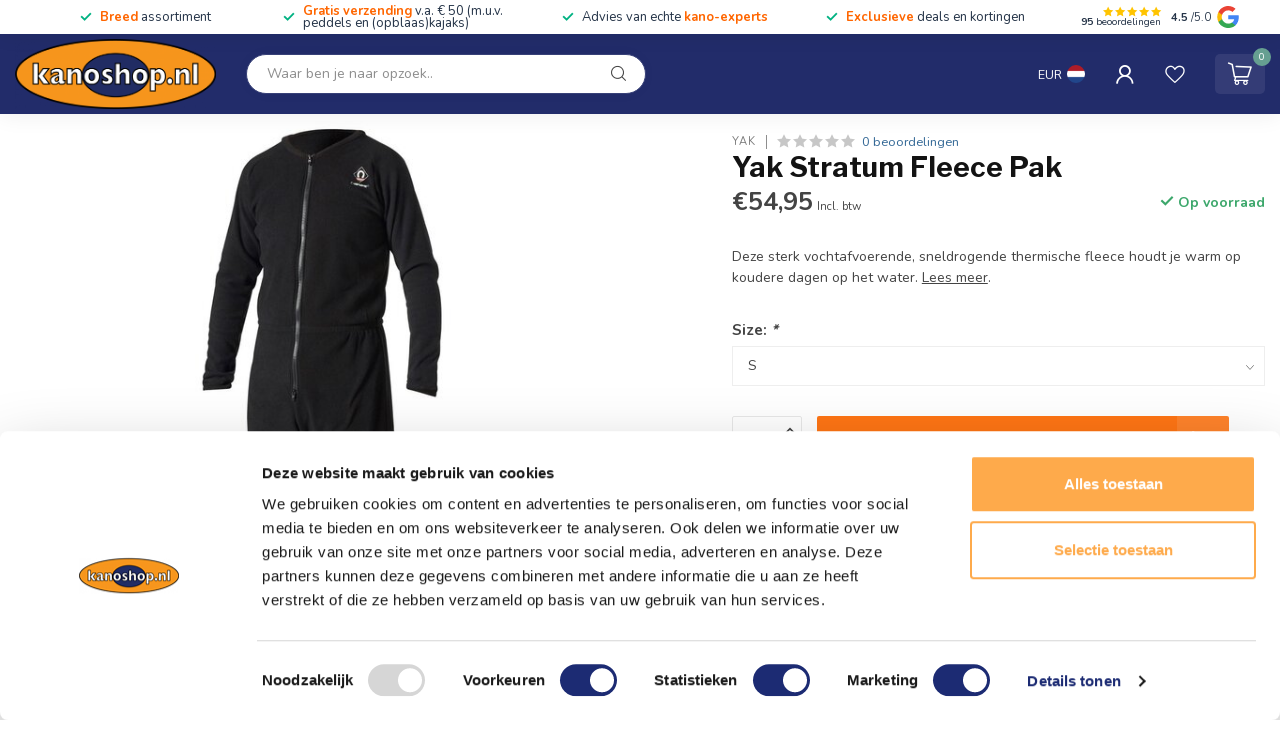

--- FILE ---
content_type: text/html;charset=utf-8
request_url: https://www.kanoshop.nl/yak-stratum-fleece-pak.html
body_size: 35378
content:
<!DOCTYPE html>
<html lang="nl">
  <head>
<link rel="preconnect" href="https://cdn.webshopapp.com">
<link rel="preconnect" href="https://fonts.googleapis.com">
<link rel="preconnect" href="https://fonts.gstatic.com" crossorigin>
<!--

    Theme Proxima | v1.0.0.1912202301_1_268766
    Theme designed and created by Dyvelopment - We are true e-commerce heroes!

    For custom Lightspeed eCom development or design contact us at www.dyvelopment.com

      _____                  _                                  _   
     |  __ \                | |                                | |  
     | |  | |_   ___   _____| | ___  _ __  _ __ ___   ___ _ __ | |_ 
     | |  | | | | \ \ / / _ \ |/ _ \| '_ \| '_ ` _ \ / _ \ '_ \| __|
     | |__| | |_| |\ V /  __/ | (_) | |_) | | | | | |  __/ | | | |_ 
     |_____/ \__, | \_/ \___|_|\___/| .__/|_| |_| |_|\___|_| |_|\__|
              __/ |                 | |                             
             |___/                  |_|                             
-->


<meta charset="utf-8"/>
<!-- [START] 'blocks/head.rain' -->
<!--

  (c) 2008-2026 Lightspeed Netherlands B.V.
  http://www.lightspeedhq.com
  Generated: 21-01-2026 @ 04:40:46

-->
<link rel="canonical" href="https://www.kanoshop.nl/yak-stratum-fleece-pak.html"/>
<link rel="alternate" href="https://www.kanoshop.nl/index.rss" type="application/rss+xml" title="Nieuwe producten"/>
<meta name="robots" content="noodp,noydir"/>
<meta name="google-site-verification" content="HLkZBH9vgbmo-sEYYswlN6crU3Tg4gi25uHKuvSz4B8"/>
<meta name="google-site-verification" content="moiKBm7DM9BhfA6HUzhip-lU-lIEccukLyM8dUoXV58"/>
<meta name="google-site-verification" content="moiKBm7DM9BhfA6HUzhip-lU-lIEccukLyM8dUoXV58"/>
<meta property="og:url" content="https://www.kanoshop.nl/yak-stratum-fleece-pak.html?source=facebook"/>
<meta property="og:site_name" content="Kanoshop.nl"/>
<meta property="og:title" content="Yak Stratum Fleece Pak"/>
<meta property="og:description" content="Deze sterk vochtafvoerende, sneldrogende thermische fleece houdt je warm op koudere dagen op het water."/>
<meta property="og:image" content="https://cdn.webshopapp.com/shops/268766/files/365539566/yak-stratum-fleece-pak.jpg"/>
<script>
(function(w,d,s,l,i){w[l]=w[l]||[];w[l].push({'gtm.start':
new Date().getTime(),event:'gtm.js'});var f=d.getElementsByTagName(s)[0],
j=d.createElement(s),dl=l!='dataLayer'?'&l='+l:'';j.async=true;j.src=
'https://www.googletagmanager.com/gtm.js?id='+i+dl;f.parentNode.insertBefore(j,f);
})(window,document,'script','dataLayer','GTM-NXXWQQZ');
</script>
<script>
/* DyApps Theme Addons config */
if( !window.dyapps ){ window.dyapps = {}; }
window.dyapps.addons = {
 "enabled": true,
 "created_at": "15-01-2024 07:28:38",
 "settings": {
    "matrix_separator": ",",
    "filterGroupSwatches": [],
    "swatchesForCustomFields": [],
    "plan": {
     "can_variant_group": true,
     "can_stockify": true,
     "can_vat_switcher": true,
     "can_age_popup": false,
     "can_custom_qty": false,
     "can_data01_colors": false
    },
    "advancedVariants": {
     "enabled": false,
     "price_in_dropdown": true,
     "stockify_in_dropdown": true,
     "disable_out_of_stock": true,
     "grid_swatches_container_selector": ".dy-collection-grid-swatch-holder",
     "grid_swatches_position": "left",
     "grid_swatches_max_colors": 4,
     "grid_swatches_enabled": true,
     "variant_status_icon": false,
     "display_type": "select",
     "product_swatches_size": "default",
     "live_pricing": true
    },
    "age_popup": {
     "enabled": false,
     "logo_url": "",
     "image_footer_url": "",
     "text": {
                 
        "nl": {
         "content": "<h3>Bevestig je leeftijd<\/h3><p>Je moet 18 jaar of ouder zijn om deze website te bezoeken.<\/p>",
         "content_no": "<h3>Sorry!<\/h3><p>Je kunt deze website helaas niet bezoeken.<\/p>",
         "button_yes": "Ik ben 18 jaar of ouder",
         "button_no": "Ik ben jonger dan 18",
        }        }
    },
    "stockify": {
     "enabled": false,
     "stock_trigger_type": "outofstock",
     "optin_policy": false,
     "api": "https://my.dyapps.io/api/public/f12b2c70c1/stockify/subscribe",
     "text": {
                 
        "nl": {
         "email_placeholder": "Jouw e-mailadres",
         "button_trigger": "Geef me een seintje bij voorraad",
         "button_submit": "Houd me op de hoogte!",
         "title": "Laat je e-mailadres achter",
         "desc": "Helaas is dit product momenteel uitverkocht. Laat je e-mailadres achter en we sturen je een e-mail wanneer het product weer beschikbaar is.",
         "bottom_text": "We gebruiken je gegevens alleen voor deze email. Meer info in onze <a href=\"\/service\/privacy-policy\/\" target=\"_blank\">privacy policy<\/a>."
        }        }
    },
    "categoryBanners": {
     "enabled": true,
     "mobile_breakpoint": "576px",
     "category_banner": [],
     "banners": {
             }
    }
 },
 "swatches": {
 "default": {"is_default": true, "type": "multi", "values": {"background-size": "10px 10px", "background-position": "0 0, 0 5px, 5px -5px, -5px 0px", "background-image": "linear-gradient(45deg, rgba(100,100,100,0.3) 25%, transparent 25%),  linear-gradient(-45deg, rgba(100,100,100,0.3) 25%, transparent 25%),  linear-gradient(45deg, transparent 75%, rgba(100,100,100,0.3) 75%),  linear-gradient(-45deg, transparent 75%, rgba(100,100,100,0.3) 75%)"}} ,   }
};
</script>
<!--[if lt IE 9]>
<script src="https://cdn.webshopapp.com/assets/html5shiv.js?2025-02-20"></script>
<![endif]-->
<!-- [END] 'blocks/head.rain' -->

<title>Yak Stratum Fleece Pak - Kanoshop.nl</title>

<meta name="dyapps-addons-enabled" content="false">
<meta name="dyapps-addons-version" content="2022081001">
<meta name="dyapps-theme-name" content="Proxima">
<meta name="dyapps-theme-editor" content="true">

<meta name="description" content="Deze sterk vochtafvoerende, sneldrogende thermische fleece houdt je warm op koudere dagen op het water." />
<meta name="keywords" content="Yak, Stratum, Fleece, Pak, Kanoshop, kano, kajak, kayak, kano kopen, kajak kopen, kanowinkel" />

<meta http-equiv="X-UA-Compatible" content="IE=edge">
<meta name="viewport" content="width=device-width, initial-scale=1">

<link rel="shortcut icon" href="https://cdn.webshopapp.com/shops/268766/themes/183166/v/2184063/assets/favicon.ico?20240115081909" type="image/x-icon" />
<link rel="preload" as="image" href="https://cdn.webshopapp.com/shops/268766/themes/183166/assets/logo.png?20260112100809">


	<link rel="preload" as="image" href="https://cdn.webshopapp.com/shops/268766/files/365539566/650x650x2/yak-stratum-fleece-pak.jpg">

<script src="https://cdn.webshopapp.com/shops/268766/themes/183166/assets/jquery-1-12-4-min.js?20260112100809" defer></script>
<script>if(navigator.userAgent.indexOf("MSIE ") > -1 || navigator.userAgent.indexOf("Trident/") > -1) { document.write('<script src="https://cdn.webshopapp.com/shops/268766/themes/183166/assets/intersection-observer-polyfill.js?20260112100809">\x3C/script>') }</script>

<style>/*!
 * Bootstrap Reboot v4.6.1 (https://getbootstrap.com/)
 * Copyright 2011-2021 The Bootstrap Authors
 * Copyright 2011-2021 Twitter, Inc.
 * Licensed under MIT (https://github.com/twbs/bootstrap/blob/main/LICENSE)
 * Forked from Normalize.css, licensed MIT (https://github.com/necolas/normalize.css/blob/master/LICENSE.md)
 */*,*::before,*::after{box-sizing:border-box}html{font-family:sans-serif;line-height:1.15;-webkit-text-size-adjust:100%;-webkit-tap-highlight-color:rgba(0,0,0,0)}article,aside,figcaption,figure,footer,header,hgroup,main,nav,section{display:block}body{margin:0;font-family:-apple-system,BlinkMacSystemFont,"Segoe UI",Roboto,"Helvetica Neue",Arial,"Noto Sans","Liberation Sans",sans-serif,"Apple Color Emoji","Segoe UI Emoji","Segoe UI Symbol","Noto Color Emoji";font-size:1rem;font-weight:400;line-height:1.42857143;color:#212529;text-align:left;background-color:#fff}[tabindex="-1"]:focus:not(:focus-visible){outline:0 !important}hr{box-sizing:content-box;height:0;overflow:visible}h1,h2,h3,h4,h5,h6{margin-top:0;margin-bottom:.5rem}p{margin-top:0;margin-bottom:1rem}abbr[title],abbr[data-original-title]{text-decoration:underline;text-decoration:underline dotted;cursor:help;border-bottom:0;text-decoration-skip-ink:none}address{margin-bottom:1rem;font-style:normal;line-height:inherit}ol,ul,dl{margin-top:0;margin-bottom:1rem}ol ol,ul ul,ol ul,ul ol{margin-bottom:0}dt{font-weight:700}dd{margin-bottom:.5rem;margin-left:0}blockquote{margin:0 0 1rem}b,strong{font-weight:bolder}small{font-size:80%}sub,sup{position:relative;font-size:75%;line-height:0;vertical-align:baseline}sub{bottom:-0.25em}sup{top:-0.5em}a{color:#007bff;text-decoration:none;background-color:transparent}a:hover{color:#0056b3;text-decoration:underline}a:not([href]):not([class]){color:inherit;text-decoration:none}a:not([href]):not([class]):hover{color:inherit;text-decoration:none}pre,code,kbd,samp{font-family:SFMono-Regular,Menlo,Monaco,Consolas,"Liberation Mono","Courier New",monospace;font-size:1em}pre{margin-top:0;margin-bottom:1rem;overflow:auto;-ms-overflow-style:scrollbar}figure{margin:0 0 1rem}img{vertical-align:middle;border-style:none}svg{overflow:hidden;vertical-align:middle}table{border-collapse:collapse}caption{padding-top:.75rem;padding-bottom:.75rem;color:#6c757d;text-align:left;caption-side:bottom}th{text-align:inherit;text-align:-webkit-match-parent}label{display:inline-block;margin-bottom:.5rem}button{border-radius:0}button:focus:not(:focus-visible){outline:0}input,button,select,optgroup,textarea{margin:0;font-family:inherit;font-size:inherit;line-height:inherit}button,input{overflow:visible}button,select{text-transform:none}[role=button]{cursor:pointer}select{word-wrap:normal}button,[type=button],[type=reset],[type=submit]{-webkit-appearance:button}button:not(:disabled),[type=button]:not(:disabled),[type=reset]:not(:disabled),[type=submit]:not(:disabled){cursor:pointer}button::-moz-focus-inner,[type=button]::-moz-focus-inner,[type=reset]::-moz-focus-inner,[type=submit]::-moz-focus-inner{padding:0;border-style:none}input[type=radio],input[type=checkbox]{box-sizing:border-box;padding:0}textarea{overflow:auto;resize:vertical}fieldset{min-width:0;padding:0;margin:0;border:0}legend{display:block;width:100%;max-width:100%;padding:0;margin-bottom:.5rem;font-size:1.5rem;line-height:inherit;color:inherit;white-space:normal}progress{vertical-align:baseline}[type=number]::-webkit-inner-spin-button,[type=number]::-webkit-outer-spin-button{height:auto}[type=search]{outline-offset:-2px;-webkit-appearance:none}[type=search]::-webkit-search-decoration{-webkit-appearance:none}::-webkit-file-upload-button{font:inherit;-webkit-appearance:button}output{display:inline-block}summary{display:list-item;cursor:pointer}template{display:none}[hidden]{display:none !important}/*!
 * Bootstrap Grid v4.6.1 (https://getbootstrap.com/)
 * Copyright 2011-2021 The Bootstrap Authors
 * Copyright 2011-2021 Twitter, Inc.
 * Licensed under MIT (https://github.com/twbs/bootstrap/blob/main/LICENSE)
 */html{box-sizing:border-box;-ms-overflow-style:scrollbar}*,*::before,*::after{box-sizing:inherit}.container,.container-fluid,.container-xl,.container-lg,.container-md,.container-sm{width:100%;padding-right:15px;padding-left:15px;margin-right:auto;margin-left:auto}@media(min-width: 576px){.container-sm,.container{max-width:540px}}@media(min-width: 768px){.container-md,.container-sm,.container{max-width:720px}}@media(min-width: 992px){.container-lg,.container-md,.container-sm,.container{max-width:960px}}@media(min-width: 1200px){.container-xl,.container-lg,.container-md,.container-sm,.container{max-width:1140px}}.row{display:flex;flex-wrap:wrap;margin-right:-15px;margin-left:-15px}.no-gutters{margin-right:0;margin-left:0}.no-gutters>.col,.no-gutters>[class*=col-]{padding-right:0;padding-left:0}.col-xl,.col-xl-auto,.col-xl-12,.col-xl-11,.col-xl-10,.col-xl-9,.col-xl-8,.col-xl-7,.col-xl-6,.col-xl-5,.col-xl-4,.col-xl-3,.col-xl-2,.col-xl-1,.col-lg,.col-lg-auto,.col-lg-12,.col-lg-11,.col-lg-10,.col-lg-9,.col-lg-8,.col-lg-7,.col-lg-6,.col-lg-5,.col-lg-4,.col-lg-3,.col-lg-2,.col-lg-1,.col-md,.col-md-auto,.col-md-12,.col-md-11,.col-md-10,.col-md-9,.col-md-8,.col-md-7,.col-md-6,.col-md-5,.col-md-4,.col-md-3,.col-md-2,.col-md-1,.col-sm,.col-sm-auto,.col-sm-12,.col-sm-11,.col-sm-10,.col-sm-9,.col-sm-8,.col-sm-7,.col-sm-6,.col-sm-5,.col-sm-4,.col-sm-3,.col-sm-2,.col-sm-1,.col,.col-auto,.col-12,.col-11,.col-10,.col-9,.col-8,.col-7,.col-6,.col-5,.col-4,.col-3,.col-2,.col-1{position:relative;width:100%;padding-right:15px;padding-left:15px}.col{flex-basis:0;flex-grow:1;max-width:100%}.row-cols-1>*{flex:0 0 100%;max-width:100%}.row-cols-2>*{flex:0 0 50%;max-width:50%}.row-cols-3>*{flex:0 0 33.3333333333%;max-width:33.3333333333%}.row-cols-4>*{flex:0 0 25%;max-width:25%}.row-cols-5>*{flex:0 0 20%;max-width:20%}.row-cols-6>*{flex:0 0 16.6666666667%;max-width:16.6666666667%}.col-auto{flex:0 0 auto;width:auto;max-width:100%}.col-1{flex:0 0 8.33333333%;max-width:8.33333333%}.col-2{flex:0 0 16.66666667%;max-width:16.66666667%}.col-3{flex:0 0 25%;max-width:25%}.col-4{flex:0 0 33.33333333%;max-width:33.33333333%}.col-5{flex:0 0 41.66666667%;max-width:41.66666667%}.col-6{flex:0 0 50%;max-width:50%}.col-7{flex:0 0 58.33333333%;max-width:58.33333333%}.col-8{flex:0 0 66.66666667%;max-width:66.66666667%}.col-9{flex:0 0 75%;max-width:75%}.col-10{flex:0 0 83.33333333%;max-width:83.33333333%}.col-11{flex:0 0 91.66666667%;max-width:91.66666667%}.col-12{flex:0 0 100%;max-width:100%}.order-first{order:-1}.order-last{order:13}.order-0{order:0}.order-1{order:1}.order-2{order:2}.order-3{order:3}.order-4{order:4}.order-5{order:5}.order-6{order:6}.order-7{order:7}.order-8{order:8}.order-9{order:9}.order-10{order:10}.order-11{order:11}.order-12{order:12}.offset-1{margin-left:8.33333333%}.offset-2{margin-left:16.66666667%}.offset-3{margin-left:25%}.offset-4{margin-left:33.33333333%}.offset-5{margin-left:41.66666667%}.offset-6{margin-left:50%}.offset-7{margin-left:58.33333333%}.offset-8{margin-left:66.66666667%}.offset-9{margin-left:75%}.offset-10{margin-left:83.33333333%}.offset-11{margin-left:91.66666667%}@media(min-width: 576px){.col-sm{flex-basis:0;flex-grow:1;max-width:100%}.row-cols-sm-1>*{flex:0 0 100%;max-width:100%}.row-cols-sm-2>*{flex:0 0 50%;max-width:50%}.row-cols-sm-3>*{flex:0 0 33.3333333333%;max-width:33.3333333333%}.row-cols-sm-4>*{flex:0 0 25%;max-width:25%}.row-cols-sm-5>*{flex:0 0 20%;max-width:20%}.row-cols-sm-6>*{flex:0 0 16.6666666667%;max-width:16.6666666667%}.col-sm-auto{flex:0 0 auto;width:auto;max-width:100%}.col-sm-1{flex:0 0 8.33333333%;max-width:8.33333333%}.col-sm-2{flex:0 0 16.66666667%;max-width:16.66666667%}.col-sm-3{flex:0 0 25%;max-width:25%}.col-sm-4{flex:0 0 33.33333333%;max-width:33.33333333%}.col-sm-5{flex:0 0 41.66666667%;max-width:41.66666667%}.col-sm-6{flex:0 0 50%;max-width:50%}.col-sm-7{flex:0 0 58.33333333%;max-width:58.33333333%}.col-sm-8{flex:0 0 66.66666667%;max-width:66.66666667%}.col-sm-9{flex:0 0 75%;max-width:75%}.col-sm-10{flex:0 0 83.33333333%;max-width:83.33333333%}.col-sm-11{flex:0 0 91.66666667%;max-width:91.66666667%}.col-sm-12{flex:0 0 100%;max-width:100%}.order-sm-first{order:-1}.order-sm-last{order:13}.order-sm-0{order:0}.order-sm-1{order:1}.order-sm-2{order:2}.order-sm-3{order:3}.order-sm-4{order:4}.order-sm-5{order:5}.order-sm-6{order:6}.order-sm-7{order:7}.order-sm-8{order:8}.order-sm-9{order:9}.order-sm-10{order:10}.order-sm-11{order:11}.order-sm-12{order:12}.offset-sm-0{margin-left:0}.offset-sm-1{margin-left:8.33333333%}.offset-sm-2{margin-left:16.66666667%}.offset-sm-3{margin-left:25%}.offset-sm-4{margin-left:33.33333333%}.offset-sm-5{margin-left:41.66666667%}.offset-sm-6{margin-left:50%}.offset-sm-7{margin-left:58.33333333%}.offset-sm-8{margin-left:66.66666667%}.offset-sm-9{margin-left:75%}.offset-sm-10{margin-left:83.33333333%}.offset-sm-11{margin-left:91.66666667%}}@media(min-width: 768px){.col-md{flex-basis:0;flex-grow:1;max-width:100%}.row-cols-md-1>*{flex:0 0 100%;max-width:100%}.row-cols-md-2>*{flex:0 0 50%;max-width:50%}.row-cols-md-3>*{flex:0 0 33.3333333333%;max-width:33.3333333333%}.row-cols-md-4>*{flex:0 0 25%;max-width:25%}.row-cols-md-5>*{flex:0 0 20%;max-width:20%}.row-cols-md-6>*{flex:0 0 16.6666666667%;max-width:16.6666666667%}.col-md-auto{flex:0 0 auto;width:auto;max-width:100%}.col-md-1{flex:0 0 8.33333333%;max-width:8.33333333%}.col-md-2{flex:0 0 16.66666667%;max-width:16.66666667%}.col-md-3{flex:0 0 25%;max-width:25%}.col-md-4{flex:0 0 33.33333333%;max-width:33.33333333%}.col-md-5{flex:0 0 41.66666667%;max-width:41.66666667%}.col-md-6{flex:0 0 50%;max-width:50%}.col-md-7{flex:0 0 58.33333333%;max-width:58.33333333%}.col-md-8{flex:0 0 66.66666667%;max-width:66.66666667%}.col-md-9{flex:0 0 75%;max-width:75%}.col-md-10{flex:0 0 83.33333333%;max-width:83.33333333%}.col-md-11{flex:0 0 91.66666667%;max-width:91.66666667%}.col-md-12{flex:0 0 100%;max-width:100%}.order-md-first{order:-1}.order-md-last{order:13}.order-md-0{order:0}.order-md-1{order:1}.order-md-2{order:2}.order-md-3{order:3}.order-md-4{order:4}.order-md-5{order:5}.order-md-6{order:6}.order-md-7{order:7}.order-md-8{order:8}.order-md-9{order:9}.order-md-10{order:10}.order-md-11{order:11}.order-md-12{order:12}.offset-md-0{margin-left:0}.offset-md-1{margin-left:8.33333333%}.offset-md-2{margin-left:16.66666667%}.offset-md-3{margin-left:25%}.offset-md-4{margin-left:33.33333333%}.offset-md-5{margin-left:41.66666667%}.offset-md-6{margin-left:50%}.offset-md-7{margin-left:58.33333333%}.offset-md-8{margin-left:66.66666667%}.offset-md-9{margin-left:75%}.offset-md-10{margin-left:83.33333333%}.offset-md-11{margin-left:91.66666667%}}@media(min-width: 992px){.col-lg{flex-basis:0;flex-grow:1;max-width:100%}.row-cols-lg-1>*{flex:0 0 100%;max-width:100%}.row-cols-lg-2>*{flex:0 0 50%;max-width:50%}.row-cols-lg-3>*{flex:0 0 33.3333333333%;max-width:33.3333333333%}.row-cols-lg-4>*{flex:0 0 25%;max-width:25%}.row-cols-lg-5>*{flex:0 0 20%;max-width:20%}.row-cols-lg-6>*{flex:0 0 16.6666666667%;max-width:16.6666666667%}.col-lg-auto{flex:0 0 auto;width:auto;max-width:100%}.col-lg-1{flex:0 0 8.33333333%;max-width:8.33333333%}.col-lg-2{flex:0 0 16.66666667%;max-width:16.66666667%}.col-lg-3{flex:0 0 25%;max-width:25%}.col-lg-4{flex:0 0 33.33333333%;max-width:33.33333333%}.col-lg-5{flex:0 0 41.66666667%;max-width:41.66666667%}.col-lg-6{flex:0 0 50%;max-width:50%}.col-lg-7{flex:0 0 58.33333333%;max-width:58.33333333%}.col-lg-8{flex:0 0 66.66666667%;max-width:66.66666667%}.col-lg-9{flex:0 0 75%;max-width:75%}.col-lg-10{flex:0 0 83.33333333%;max-width:83.33333333%}.col-lg-11{flex:0 0 91.66666667%;max-width:91.66666667%}.col-lg-12{flex:0 0 100%;max-width:100%}.order-lg-first{order:-1}.order-lg-last{order:13}.order-lg-0{order:0}.order-lg-1{order:1}.order-lg-2{order:2}.order-lg-3{order:3}.order-lg-4{order:4}.order-lg-5{order:5}.order-lg-6{order:6}.order-lg-7{order:7}.order-lg-8{order:8}.order-lg-9{order:9}.order-lg-10{order:10}.order-lg-11{order:11}.order-lg-12{order:12}.offset-lg-0{margin-left:0}.offset-lg-1{margin-left:8.33333333%}.offset-lg-2{margin-left:16.66666667%}.offset-lg-3{margin-left:25%}.offset-lg-4{margin-left:33.33333333%}.offset-lg-5{margin-left:41.66666667%}.offset-lg-6{margin-left:50%}.offset-lg-7{margin-left:58.33333333%}.offset-lg-8{margin-left:66.66666667%}.offset-lg-9{margin-left:75%}.offset-lg-10{margin-left:83.33333333%}.offset-lg-11{margin-left:91.66666667%}}@media(min-width: 1200px){.col-xl{flex-basis:0;flex-grow:1;max-width:100%}.row-cols-xl-1>*{flex:0 0 100%;max-width:100%}.row-cols-xl-2>*{flex:0 0 50%;max-width:50%}.row-cols-xl-3>*{flex:0 0 33.3333333333%;max-width:33.3333333333%}.row-cols-xl-4>*{flex:0 0 25%;max-width:25%}.row-cols-xl-5>*{flex:0 0 20%;max-width:20%}.row-cols-xl-6>*{flex:0 0 16.6666666667%;max-width:16.6666666667%}.col-xl-auto{flex:0 0 auto;width:auto;max-width:100%}.col-xl-1{flex:0 0 8.33333333%;max-width:8.33333333%}.col-xl-2{flex:0 0 16.66666667%;max-width:16.66666667%}.col-xl-3{flex:0 0 25%;max-width:25%}.col-xl-4{flex:0 0 33.33333333%;max-width:33.33333333%}.col-xl-5{flex:0 0 41.66666667%;max-width:41.66666667%}.col-xl-6{flex:0 0 50%;max-width:50%}.col-xl-7{flex:0 0 58.33333333%;max-width:58.33333333%}.col-xl-8{flex:0 0 66.66666667%;max-width:66.66666667%}.col-xl-9{flex:0 0 75%;max-width:75%}.col-xl-10{flex:0 0 83.33333333%;max-width:83.33333333%}.col-xl-11{flex:0 0 91.66666667%;max-width:91.66666667%}.col-xl-12{flex:0 0 100%;max-width:100%}.order-xl-first{order:-1}.order-xl-last{order:13}.order-xl-0{order:0}.order-xl-1{order:1}.order-xl-2{order:2}.order-xl-3{order:3}.order-xl-4{order:4}.order-xl-5{order:5}.order-xl-6{order:6}.order-xl-7{order:7}.order-xl-8{order:8}.order-xl-9{order:9}.order-xl-10{order:10}.order-xl-11{order:11}.order-xl-12{order:12}.offset-xl-0{margin-left:0}.offset-xl-1{margin-left:8.33333333%}.offset-xl-2{margin-left:16.66666667%}.offset-xl-3{margin-left:25%}.offset-xl-4{margin-left:33.33333333%}.offset-xl-5{margin-left:41.66666667%}.offset-xl-6{margin-left:50%}.offset-xl-7{margin-left:58.33333333%}.offset-xl-8{margin-left:66.66666667%}.offset-xl-9{margin-left:75%}.offset-xl-10{margin-left:83.33333333%}.offset-xl-11{margin-left:91.66666667%}}.d-none{display:none !important}.d-inline{display:inline !important}.d-inline-block{display:inline-block !important}.d-block{display:block !important}.d-table{display:table !important}.d-table-row{display:table-row !important}.d-table-cell{display:table-cell !important}.d-flex{display:flex !important}.d-inline-flex{display:inline-flex !important}@media(min-width: 576px){.d-sm-none{display:none !important}.d-sm-inline{display:inline !important}.d-sm-inline-block{display:inline-block !important}.d-sm-block{display:block !important}.d-sm-table{display:table !important}.d-sm-table-row{display:table-row !important}.d-sm-table-cell{display:table-cell !important}.d-sm-flex{display:flex !important}.d-sm-inline-flex{display:inline-flex !important}}@media(min-width: 768px){.d-md-none{display:none !important}.d-md-inline{display:inline !important}.d-md-inline-block{display:inline-block !important}.d-md-block{display:block !important}.d-md-table{display:table !important}.d-md-table-row{display:table-row !important}.d-md-table-cell{display:table-cell !important}.d-md-flex{display:flex !important}.d-md-inline-flex{display:inline-flex !important}}@media(min-width: 992px){.d-lg-none{display:none !important}.d-lg-inline{display:inline !important}.d-lg-inline-block{display:inline-block !important}.d-lg-block{display:block !important}.d-lg-table{display:table !important}.d-lg-table-row{display:table-row !important}.d-lg-table-cell{display:table-cell !important}.d-lg-flex{display:flex !important}.d-lg-inline-flex{display:inline-flex !important}}@media(min-width: 1200px){.d-xl-none{display:none !important}.d-xl-inline{display:inline !important}.d-xl-inline-block{display:inline-block !important}.d-xl-block{display:block !important}.d-xl-table{display:table !important}.d-xl-table-row{display:table-row !important}.d-xl-table-cell{display:table-cell !important}.d-xl-flex{display:flex !important}.d-xl-inline-flex{display:inline-flex !important}}@media print{.d-print-none{display:none !important}.d-print-inline{display:inline !important}.d-print-inline-block{display:inline-block !important}.d-print-block{display:block !important}.d-print-table{display:table !important}.d-print-table-row{display:table-row !important}.d-print-table-cell{display:table-cell !important}.d-print-flex{display:flex !important}.d-print-inline-flex{display:inline-flex !important}}.flex-row{flex-direction:row !important}.flex-column{flex-direction:column !important}.flex-row-reverse{flex-direction:row-reverse !important}.flex-column-reverse{flex-direction:column-reverse !important}.flex-wrap{flex-wrap:wrap !important}.flex-nowrap{flex-wrap:nowrap !important}.flex-wrap-reverse{flex-wrap:wrap-reverse !important}.flex-fill{flex:1 1 auto !important}.flex-grow-0{flex-grow:0 !important}.flex-grow-1{flex-grow:1 !important}.flex-shrink-0{flex-shrink:0 !important}.flex-shrink-1{flex-shrink:1 !important}.justify-content-start{justify-content:flex-start !important}.justify-content-end{justify-content:flex-end !important}.justify-content-center{justify-content:center !important}.justify-content-between{justify-content:space-between !important}.justify-content-around{justify-content:space-around !important}.align-items-start{align-items:flex-start !important}.align-items-end{align-items:flex-end !important}.align-items-center{align-items:center !important}.align-items-baseline{align-items:baseline !important}.align-items-stretch{align-items:stretch !important}.align-content-start{align-content:flex-start !important}.align-content-end{align-content:flex-end !important}.align-content-center{align-content:center !important}.align-content-between{align-content:space-between !important}.align-content-around{align-content:space-around !important}.align-content-stretch{align-content:stretch !important}.align-self-auto{align-self:auto !important}.align-self-start{align-self:flex-start !important}.align-self-end{align-self:flex-end !important}.align-self-center{align-self:center !important}.align-self-baseline{align-self:baseline !important}.align-self-stretch{align-self:stretch !important}@media(min-width: 576px){.flex-sm-row{flex-direction:row !important}.flex-sm-column{flex-direction:column !important}.flex-sm-row-reverse{flex-direction:row-reverse !important}.flex-sm-column-reverse{flex-direction:column-reverse !important}.flex-sm-wrap{flex-wrap:wrap !important}.flex-sm-nowrap{flex-wrap:nowrap !important}.flex-sm-wrap-reverse{flex-wrap:wrap-reverse !important}.flex-sm-fill{flex:1 1 auto !important}.flex-sm-grow-0{flex-grow:0 !important}.flex-sm-grow-1{flex-grow:1 !important}.flex-sm-shrink-0{flex-shrink:0 !important}.flex-sm-shrink-1{flex-shrink:1 !important}.justify-content-sm-start{justify-content:flex-start !important}.justify-content-sm-end{justify-content:flex-end !important}.justify-content-sm-center{justify-content:center !important}.justify-content-sm-between{justify-content:space-between !important}.justify-content-sm-around{justify-content:space-around !important}.align-items-sm-start{align-items:flex-start !important}.align-items-sm-end{align-items:flex-end !important}.align-items-sm-center{align-items:center !important}.align-items-sm-baseline{align-items:baseline !important}.align-items-sm-stretch{align-items:stretch !important}.align-content-sm-start{align-content:flex-start !important}.align-content-sm-end{align-content:flex-end !important}.align-content-sm-center{align-content:center !important}.align-content-sm-between{align-content:space-between !important}.align-content-sm-around{align-content:space-around !important}.align-content-sm-stretch{align-content:stretch !important}.align-self-sm-auto{align-self:auto !important}.align-self-sm-start{align-self:flex-start !important}.align-self-sm-end{align-self:flex-end !important}.align-self-sm-center{align-self:center !important}.align-self-sm-baseline{align-self:baseline !important}.align-self-sm-stretch{align-self:stretch !important}}@media(min-width: 768px){.flex-md-row{flex-direction:row !important}.flex-md-column{flex-direction:column !important}.flex-md-row-reverse{flex-direction:row-reverse !important}.flex-md-column-reverse{flex-direction:column-reverse !important}.flex-md-wrap{flex-wrap:wrap !important}.flex-md-nowrap{flex-wrap:nowrap !important}.flex-md-wrap-reverse{flex-wrap:wrap-reverse !important}.flex-md-fill{flex:1 1 auto !important}.flex-md-grow-0{flex-grow:0 !important}.flex-md-grow-1{flex-grow:1 !important}.flex-md-shrink-0{flex-shrink:0 !important}.flex-md-shrink-1{flex-shrink:1 !important}.justify-content-md-start{justify-content:flex-start !important}.justify-content-md-end{justify-content:flex-end !important}.justify-content-md-center{justify-content:center !important}.justify-content-md-between{justify-content:space-between !important}.justify-content-md-around{justify-content:space-around !important}.align-items-md-start{align-items:flex-start !important}.align-items-md-end{align-items:flex-end !important}.align-items-md-center{align-items:center !important}.align-items-md-baseline{align-items:baseline !important}.align-items-md-stretch{align-items:stretch !important}.align-content-md-start{align-content:flex-start !important}.align-content-md-end{align-content:flex-end !important}.align-content-md-center{align-content:center !important}.align-content-md-between{align-content:space-between !important}.align-content-md-around{align-content:space-around !important}.align-content-md-stretch{align-content:stretch !important}.align-self-md-auto{align-self:auto !important}.align-self-md-start{align-self:flex-start !important}.align-self-md-end{align-self:flex-end !important}.align-self-md-center{align-self:center !important}.align-self-md-baseline{align-self:baseline !important}.align-self-md-stretch{align-self:stretch !important}}@media(min-width: 992px){.flex-lg-row{flex-direction:row !important}.flex-lg-column{flex-direction:column !important}.flex-lg-row-reverse{flex-direction:row-reverse !important}.flex-lg-column-reverse{flex-direction:column-reverse !important}.flex-lg-wrap{flex-wrap:wrap !important}.flex-lg-nowrap{flex-wrap:nowrap !important}.flex-lg-wrap-reverse{flex-wrap:wrap-reverse !important}.flex-lg-fill{flex:1 1 auto !important}.flex-lg-grow-0{flex-grow:0 !important}.flex-lg-grow-1{flex-grow:1 !important}.flex-lg-shrink-0{flex-shrink:0 !important}.flex-lg-shrink-1{flex-shrink:1 !important}.justify-content-lg-start{justify-content:flex-start !important}.justify-content-lg-end{justify-content:flex-end !important}.justify-content-lg-center{justify-content:center !important}.justify-content-lg-between{justify-content:space-between !important}.justify-content-lg-around{justify-content:space-around !important}.align-items-lg-start{align-items:flex-start !important}.align-items-lg-end{align-items:flex-end !important}.align-items-lg-center{align-items:center !important}.align-items-lg-baseline{align-items:baseline !important}.align-items-lg-stretch{align-items:stretch !important}.align-content-lg-start{align-content:flex-start !important}.align-content-lg-end{align-content:flex-end !important}.align-content-lg-center{align-content:center !important}.align-content-lg-between{align-content:space-between !important}.align-content-lg-around{align-content:space-around !important}.align-content-lg-stretch{align-content:stretch !important}.align-self-lg-auto{align-self:auto !important}.align-self-lg-start{align-self:flex-start !important}.align-self-lg-end{align-self:flex-end !important}.align-self-lg-center{align-self:center !important}.align-self-lg-baseline{align-self:baseline !important}.align-self-lg-stretch{align-self:stretch !important}}@media(min-width: 1200px){.flex-xl-row{flex-direction:row !important}.flex-xl-column{flex-direction:column !important}.flex-xl-row-reverse{flex-direction:row-reverse !important}.flex-xl-column-reverse{flex-direction:column-reverse !important}.flex-xl-wrap{flex-wrap:wrap !important}.flex-xl-nowrap{flex-wrap:nowrap !important}.flex-xl-wrap-reverse{flex-wrap:wrap-reverse !important}.flex-xl-fill{flex:1 1 auto !important}.flex-xl-grow-0{flex-grow:0 !important}.flex-xl-grow-1{flex-grow:1 !important}.flex-xl-shrink-0{flex-shrink:0 !important}.flex-xl-shrink-1{flex-shrink:1 !important}.justify-content-xl-start{justify-content:flex-start !important}.justify-content-xl-end{justify-content:flex-end !important}.justify-content-xl-center{justify-content:center !important}.justify-content-xl-between{justify-content:space-between !important}.justify-content-xl-around{justify-content:space-around !important}.align-items-xl-start{align-items:flex-start !important}.align-items-xl-end{align-items:flex-end !important}.align-items-xl-center{align-items:center !important}.align-items-xl-baseline{align-items:baseline !important}.align-items-xl-stretch{align-items:stretch !important}.align-content-xl-start{align-content:flex-start !important}.align-content-xl-end{align-content:flex-end !important}.align-content-xl-center{align-content:center !important}.align-content-xl-between{align-content:space-between !important}.align-content-xl-around{align-content:space-around !important}.align-content-xl-stretch{align-content:stretch !important}.align-self-xl-auto{align-self:auto !important}.align-self-xl-start{align-self:flex-start !important}.align-self-xl-end{align-self:flex-end !important}.align-self-xl-center{align-self:center !important}.align-self-xl-baseline{align-self:baseline !important}.align-self-xl-stretch{align-self:stretch !important}}.m-0{margin:0 !important}.mt-0,.my-0{margin-top:0 !important}.mr-0,.mx-0{margin-right:0 !important}.mb-0,.my-0{margin-bottom:0 !important}.ml-0,.mx-0{margin-left:0 !important}.m-1{margin:5px !important}.mt-1,.my-1{margin-top:5px !important}.mr-1,.mx-1{margin-right:5px !important}.mb-1,.my-1{margin-bottom:5px !important}.ml-1,.mx-1{margin-left:5px !important}.m-2{margin:10px !important}.mt-2,.my-2{margin-top:10px !important}.mr-2,.mx-2{margin-right:10px !important}.mb-2,.my-2{margin-bottom:10px !important}.ml-2,.mx-2{margin-left:10px !important}.m-3{margin:15px !important}.mt-3,.my-3{margin-top:15px !important}.mr-3,.mx-3{margin-right:15px !important}.mb-3,.my-3{margin-bottom:15px !important}.ml-3,.mx-3{margin-left:15px !important}.m-4{margin:30px !important}.mt-4,.my-4{margin-top:30px !important}.mr-4,.mx-4{margin-right:30px !important}.mb-4,.my-4{margin-bottom:30px !important}.ml-4,.mx-4{margin-left:30px !important}.m-5{margin:50px !important}.mt-5,.my-5{margin-top:50px !important}.mr-5,.mx-5{margin-right:50px !important}.mb-5,.my-5{margin-bottom:50px !important}.ml-5,.mx-5{margin-left:50px !important}.m-6{margin:80px !important}.mt-6,.my-6{margin-top:80px !important}.mr-6,.mx-6{margin-right:80px !important}.mb-6,.my-6{margin-bottom:80px !important}.ml-6,.mx-6{margin-left:80px !important}.p-0{padding:0 !important}.pt-0,.py-0{padding-top:0 !important}.pr-0,.px-0{padding-right:0 !important}.pb-0,.py-0{padding-bottom:0 !important}.pl-0,.px-0{padding-left:0 !important}.p-1{padding:5px !important}.pt-1,.py-1{padding-top:5px !important}.pr-1,.px-1{padding-right:5px !important}.pb-1,.py-1{padding-bottom:5px !important}.pl-1,.px-1{padding-left:5px !important}.p-2{padding:10px !important}.pt-2,.py-2{padding-top:10px !important}.pr-2,.px-2{padding-right:10px !important}.pb-2,.py-2{padding-bottom:10px !important}.pl-2,.px-2{padding-left:10px !important}.p-3{padding:15px !important}.pt-3,.py-3{padding-top:15px !important}.pr-3,.px-3{padding-right:15px !important}.pb-3,.py-3{padding-bottom:15px !important}.pl-3,.px-3{padding-left:15px !important}.p-4{padding:30px !important}.pt-4,.py-4{padding-top:30px !important}.pr-4,.px-4{padding-right:30px !important}.pb-4,.py-4{padding-bottom:30px !important}.pl-4,.px-4{padding-left:30px !important}.p-5{padding:50px !important}.pt-5,.py-5{padding-top:50px !important}.pr-5,.px-5{padding-right:50px !important}.pb-5,.py-5{padding-bottom:50px !important}.pl-5,.px-5{padding-left:50px !important}.p-6{padding:80px !important}.pt-6,.py-6{padding-top:80px !important}.pr-6,.px-6{padding-right:80px !important}.pb-6,.py-6{padding-bottom:80px !important}.pl-6,.px-6{padding-left:80px !important}.m-n1{margin:-5px !important}.mt-n1,.my-n1{margin-top:-5px !important}.mr-n1,.mx-n1{margin-right:-5px !important}.mb-n1,.my-n1{margin-bottom:-5px !important}.ml-n1,.mx-n1{margin-left:-5px !important}.m-n2{margin:-10px !important}.mt-n2,.my-n2{margin-top:-10px !important}.mr-n2,.mx-n2{margin-right:-10px !important}.mb-n2,.my-n2{margin-bottom:-10px !important}.ml-n2,.mx-n2{margin-left:-10px !important}.m-n3{margin:-15px !important}.mt-n3,.my-n3{margin-top:-15px !important}.mr-n3,.mx-n3{margin-right:-15px !important}.mb-n3,.my-n3{margin-bottom:-15px !important}.ml-n3,.mx-n3{margin-left:-15px !important}.m-n4{margin:-30px !important}.mt-n4,.my-n4{margin-top:-30px !important}.mr-n4,.mx-n4{margin-right:-30px !important}.mb-n4,.my-n4{margin-bottom:-30px !important}.ml-n4,.mx-n4{margin-left:-30px !important}.m-n5{margin:-50px !important}.mt-n5,.my-n5{margin-top:-50px !important}.mr-n5,.mx-n5{margin-right:-50px !important}.mb-n5,.my-n5{margin-bottom:-50px !important}.ml-n5,.mx-n5{margin-left:-50px !important}.m-n6{margin:-80px !important}.mt-n6,.my-n6{margin-top:-80px !important}.mr-n6,.mx-n6{margin-right:-80px !important}.mb-n6,.my-n6{margin-bottom:-80px !important}.ml-n6,.mx-n6{margin-left:-80px !important}.m-auto{margin:auto !important}.mt-auto,.my-auto{margin-top:auto !important}.mr-auto,.mx-auto{margin-right:auto !important}.mb-auto,.my-auto{margin-bottom:auto !important}.ml-auto,.mx-auto{margin-left:auto !important}@media(min-width: 576px){.m-sm-0{margin:0 !important}.mt-sm-0,.my-sm-0{margin-top:0 !important}.mr-sm-0,.mx-sm-0{margin-right:0 !important}.mb-sm-0,.my-sm-0{margin-bottom:0 !important}.ml-sm-0,.mx-sm-0{margin-left:0 !important}.m-sm-1{margin:5px !important}.mt-sm-1,.my-sm-1{margin-top:5px !important}.mr-sm-1,.mx-sm-1{margin-right:5px !important}.mb-sm-1,.my-sm-1{margin-bottom:5px !important}.ml-sm-1,.mx-sm-1{margin-left:5px !important}.m-sm-2{margin:10px !important}.mt-sm-2,.my-sm-2{margin-top:10px !important}.mr-sm-2,.mx-sm-2{margin-right:10px !important}.mb-sm-2,.my-sm-2{margin-bottom:10px !important}.ml-sm-2,.mx-sm-2{margin-left:10px !important}.m-sm-3{margin:15px !important}.mt-sm-3,.my-sm-3{margin-top:15px !important}.mr-sm-3,.mx-sm-3{margin-right:15px !important}.mb-sm-3,.my-sm-3{margin-bottom:15px !important}.ml-sm-3,.mx-sm-3{margin-left:15px !important}.m-sm-4{margin:30px !important}.mt-sm-4,.my-sm-4{margin-top:30px !important}.mr-sm-4,.mx-sm-4{margin-right:30px !important}.mb-sm-4,.my-sm-4{margin-bottom:30px !important}.ml-sm-4,.mx-sm-4{margin-left:30px !important}.m-sm-5{margin:50px !important}.mt-sm-5,.my-sm-5{margin-top:50px !important}.mr-sm-5,.mx-sm-5{margin-right:50px !important}.mb-sm-5,.my-sm-5{margin-bottom:50px !important}.ml-sm-5,.mx-sm-5{margin-left:50px !important}.m-sm-6{margin:80px !important}.mt-sm-6,.my-sm-6{margin-top:80px !important}.mr-sm-6,.mx-sm-6{margin-right:80px !important}.mb-sm-6,.my-sm-6{margin-bottom:80px !important}.ml-sm-6,.mx-sm-6{margin-left:80px !important}.p-sm-0{padding:0 !important}.pt-sm-0,.py-sm-0{padding-top:0 !important}.pr-sm-0,.px-sm-0{padding-right:0 !important}.pb-sm-0,.py-sm-0{padding-bottom:0 !important}.pl-sm-0,.px-sm-0{padding-left:0 !important}.p-sm-1{padding:5px !important}.pt-sm-1,.py-sm-1{padding-top:5px !important}.pr-sm-1,.px-sm-1{padding-right:5px !important}.pb-sm-1,.py-sm-1{padding-bottom:5px !important}.pl-sm-1,.px-sm-1{padding-left:5px !important}.p-sm-2{padding:10px !important}.pt-sm-2,.py-sm-2{padding-top:10px !important}.pr-sm-2,.px-sm-2{padding-right:10px !important}.pb-sm-2,.py-sm-2{padding-bottom:10px !important}.pl-sm-2,.px-sm-2{padding-left:10px !important}.p-sm-3{padding:15px !important}.pt-sm-3,.py-sm-3{padding-top:15px !important}.pr-sm-3,.px-sm-3{padding-right:15px !important}.pb-sm-3,.py-sm-3{padding-bottom:15px !important}.pl-sm-3,.px-sm-3{padding-left:15px !important}.p-sm-4{padding:30px !important}.pt-sm-4,.py-sm-4{padding-top:30px !important}.pr-sm-4,.px-sm-4{padding-right:30px !important}.pb-sm-4,.py-sm-4{padding-bottom:30px !important}.pl-sm-4,.px-sm-4{padding-left:30px !important}.p-sm-5{padding:50px !important}.pt-sm-5,.py-sm-5{padding-top:50px !important}.pr-sm-5,.px-sm-5{padding-right:50px !important}.pb-sm-5,.py-sm-5{padding-bottom:50px !important}.pl-sm-5,.px-sm-5{padding-left:50px !important}.p-sm-6{padding:80px !important}.pt-sm-6,.py-sm-6{padding-top:80px !important}.pr-sm-6,.px-sm-6{padding-right:80px !important}.pb-sm-6,.py-sm-6{padding-bottom:80px !important}.pl-sm-6,.px-sm-6{padding-left:80px !important}.m-sm-n1{margin:-5px !important}.mt-sm-n1,.my-sm-n1{margin-top:-5px !important}.mr-sm-n1,.mx-sm-n1{margin-right:-5px !important}.mb-sm-n1,.my-sm-n1{margin-bottom:-5px !important}.ml-sm-n1,.mx-sm-n1{margin-left:-5px !important}.m-sm-n2{margin:-10px !important}.mt-sm-n2,.my-sm-n2{margin-top:-10px !important}.mr-sm-n2,.mx-sm-n2{margin-right:-10px !important}.mb-sm-n2,.my-sm-n2{margin-bottom:-10px !important}.ml-sm-n2,.mx-sm-n2{margin-left:-10px !important}.m-sm-n3{margin:-15px !important}.mt-sm-n3,.my-sm-n3{margin-top:-15px !important}.mr-sm-n3,.mx-sm-n3{margin-right:-15px !important}.mb-sm-n3,.my-sm-n3{margin-bottom:-15px !important}.ml-sm-n3,.mx-sm-n3{margin-left:-15px !important}.m-sm-n4{margin:-30px !important}.mt-sm-n4,.my-sm-n4{margin-top:-30px !important}.mr-sm-n4,.mx-sm-n4{margin-right:-30px !important}.mb-sm-n4,.my-sm-n4{margin-bottom:-30px !important}.ml-sm-n4,.mx-sm-n4{margin-left:-30px !important}.m-sm-n5{margin:-50px !important}.mt-sm-n5,.my-sm-n5{margin-top:-50px !important}.mr-sm-n5,.mx-sm-n5{margin-right:-50px !important}.mb-sm-n5,.my-sm-n5{margin-bottom:-50px !important}.ml-sm-n5,.mx-sm-n5{margin-left:-50px !important}.m-sm-n6{margin:-80px !important}.mt-sm-n6,.my-sm-n6{margin-top:-80px !important}.mr-sm-n6,.mx-sm-n6{margin-right:-80px !important}.mb-sm-n6,.my-sm-n6{margin-bottom:-80px !important}.ml-sm-n6,.mx-sm-n6{margin-left:-80px !important}.m-sm-auto{margin:auto !important}.mt-sm-auto,.my-sm-auto{margin-top:auto !important}.mr-sm-auto,.mx-sm-auto{margin-right:auto !important}.mb-sm-auto,.my-sm-auto{margin-bottom:auto !important}.ml-sm-auto,.mx-sm-auto{margin-left:auto !important}}@media(min-width: 768px){.m-md-0{margin:0 !important}.mt-md-0,.my-md-0{margin-top:0 !important}.mr-md-0,.mx-md-0{margin-right:0 !important}.mb-md-0,.my-md-0{margin-bottom:0 !important}.ml-md-0,.mx-md-0{margin-left:0 !important}.m-md-1{margin:5px !important}.mt-md-1,.my-md-1{margin-top:5px !important}.mr-md-1,.mx-md-1{margin-right:5px !important}.mb-md-1,.my-md-1{margin-bottom:5px !important}.ml-md-1,.mx-md-1{margin-left:5px !important}.m-md-2{margin:10px !important}.mt-md-2,.my-md-2{margin-top:10px !important}.mr-md-2,.mx-md-2{margin-right:10px !important}.mb-md-2,.my-md-2{margin-bottom:10px !important}.ml-md-2,.mx-md-2{margin-left:10px !important}.m-md-3{margin:15px !important}.mt-md-3,.my-md-3{margin-top:15px !important}.mr-md-3,.mx-md-3{margin-right:15px !important}.mb-md-3,.my-md-3{margin-bottom:15px !important}.ml-md-3,.mx-md-3{margin-left:15px !important}.m-md-4{margin:30px !important}.mt-md-4,.my-md-4{margin-top:30px !important}.mr-md-4,.mx-md-4{margin-right:30px !important}.mb-md-4,.my-md-4{margin-bottom:30px !important}.ml-md-4,.mx-md-4{margin-left:30px !important}.m-md-5{margin:50px !important}.mt-md-5,.my-md-5{margin-top:50px !important}.mr-md-5,.mx-md-5{margin-right:50px !important}.mb-md-5,.my-md-5{margin-bottom:50px !important}.ml-md-5,.mx-md-5{margin-left:50px !important}.m-md-6{margin:80px !important}.mt-md-6,.my-md-6{margin-top:80px !important}.mr-md-6,.mx-md-6{margin-right:80px !important}.mb-md-6,.my-md-6{margin-bottom:80px !important}.ml-md-6,.mx-md-6{margin-left:80px !important}.p-md-0{padding:0 !important}.pt-md-0,.py-md-0{padding-top:0 !important}.pr-md-0,.px-md-0{padding-right:0 !important}.pb-md-0,.py-md-0{padding-bottom:0 !important}.pl-md-0,.px-md-0{padding-left:0 !important}.p-md-1{padding:5px !important}.pt-md-1,.py-md-1{padding-top:5px !important}.pr-md-1,.px-md-1{padding-right:5px !important}.pb-md-1,.py-md-1{padding-bottom:5px !important}.pl-md-1,.px-md-1{padding-left:5px !important}.p-md-2{padding:10px !important}.pt-md-2,.py-md-2{padding-top:10px !important}.pr-md-2,.px-md-2{padding-right:10px !important}.pb-md-2,.py-md-2{padding-bottom:10px !important}.pl-md-2,.px-md-2{padding-left:10px !important}.p-md-3{padding:15px !important}.pt-md-3,.py-md-3{padding-top:15px !important}.pr-md-3,.px-md-3{padding-right:15px !important}.pb-md-3,.py-md-3{padding-bottom:15px !important}.pl-md-3,.px-md-3{padding-left:15px !important}.p-md-4{padding:30px !important}.pt-md-4,.py-md-4{padding-top:30px !important}.pr-md-4,.px-md-4{padding-right:30px !important}.pb-md-4,.py-md-4{padding-bottom:30px !important}.pl-md-4,.px-md-4{padding-left:30px !important}.p-md-5{padding:50px !important}.pt-md-5,.py-md-5{padding-top:50px !important}.pr-md-5,.px-md-5{padding-right:50px !important}.pb-md-5,.py-md-5{padding-bottom:50px !important}.pl-md-5,.px-md-5{padding-left:50px !important}.p-md-6{padding:80px !important}.pt-md-6,.py-md-6{padding-top:80px !important}.pr-md-6,.px-md-6{padding-right:80px !important}.pb-md-6,.py-md-6{padding-bottom:80px !important}.pl-md-6,.px-md-6{padding-left:80px !important}.m-md-n1{margin:-5px !important}.mt-md-n1,.my-md-n1{margin-top:-5px !important}.mr-md-n1,.mx-md-n1{margin-right:-5px !important}.mb-md-n1,.my-md-n1{margin-bottom:-5px !important}.ml-md-n1,.mx-md-n1{margin-left:-5px !important}.m-md-n2{margin:-10px !important}.mt-md-n2,.my-md-n2{margin-top:-10px !important}.mr-md-n2,.mx-md-n2{margin-right:-10px !important}.mb-md-n2,.my-md-n2{margin-bottom:-10px !important}.ml-md-n2,.mx-md-n2{margin-left:-10px !important}.m-md-n3{margin:-15px !important}.mt-md-n3,.my-md-n3{margin-top:-15px !important}.mr-md-n3,.mx-md-n3{margin-right:-15px !important}.mb-md-n3,.my-md-n3{margin-bottom:-15px !important}.ml-md-n3,.mx-md-n3{margin-left:-15px !important}.m-md-n4{margin:-30px !important}.mt-md-n4,.my-md-n4{margin-top:-30px !important}.mr-md-n4,.mx-md-n4{margin-right:-30px !important}.mb-md-n4,.my-md-n4{margin-bottom:-30px !important}.ml-md-n4,.mx-md-n4{margin-left:-30px !important}.m-md-n5{margin:-50px !important}.mt-md-n5,.my-md-n5{margin-top:-50px !important}.mr-md-n5,.mx-md-n5{margin-right:-50px !important}.mb-md-n5,.my-md-n5{margin-bottom:-50px !important}.ml-md-n5,.mx-md-n5{margin-left:-50px !important}.m-md-n6{margin:-80px !important}.mt-md-n6,.my-md-n6{margin-top:-80px !important}.mr-md-n6,.mx-md-n6{margin-right:-80px !important}.mb-md-n6,.my-md-n6{margin-bottom:-80px !important}.ml-md-n6,.mx-md-n6{margin-left:-80px !important}.m-md-auto{margin:auto !important}.mt-md-auto,.my-md-auto{margin-top:auto !important}.mr-md-auto,.mx-md-auto{margin-right:auto !important}.mb-md-auto,.my-md-auto{margin-bottom:auto !important}.ml-md-auto,.mx-md-auto{margin-left:auto !important}}@media(min-width: 992px){.m-lg-0{margin:0 !important}.mt-lg-0,.my-lg-0{margin-top:0 !important}.mr-lg-0,.mx-lg-0{margin-right:0 !important}.mb-lg-0,.my-lg-0{margin-bottom:0 !important}.ml-lg-0,.mx-lg-0{margin-left:0 !important}.m-lg-1{margin:5px !important}.mt-lg-1,.my-lg-1{margin-top:5px !important}.mr-lg-1,.mx-lg-1{margin-right:5px !important}.mb-lg-1,.my-lg-1{margin-bottom:5px !important}.ml-lg-1,.mx-lg-1{margin-left:5px !important}.m-lg-2{margin:10px !important}.mt-lg-2,.my-lg-2{margin-top:10px !important}.mr-lg-2,.mx-lg-2{margin-right:10px !important}.mb-lg-2,.my-lg-2{margin-bottom:10px !important}.ml-lg-2,.mx-lg-2{margin-left:10px !important}.m-lg-3{margin:15px !important}.mt-lg-3,.my-lg-3{margin-top:15px !important}.mr-lg-3,.mx-lg-3{margin-right:15px !important}.mb-lg-3,.my-lg-3{margin-bottom:15px !important}.ml-lg-3,.mx-lg-3{margin-left:15px !important}.m-lg-4{margin:30px !important}.mt-lg-4,.my-lg-4{margin-top:30px !important}.mr-lg-4,.mx-lg-4{margin-right:30px !important}.mb-lg-4,.my-lg-4{margin-bottom:30px !important}.ml-lg-4,.mx-lg-4{margin-left:30px !important}.m-lg-5{margin:50px !important}.mt-lg-5,.my-lg-5{margin-top:50px !important}.mr-lg-5,.mx-lg-5{margin-right:50px !important}.mb-lg-5,.my-lg-5{margin-bottom:50px !important}.ml-lg-5,.mx-lg-5{margin-left:50px !important}.m-lg-6{margin:80px !important}.mt-lg-6,.my-lg-6{margin-top:80px !important}.mr-lg-6,.mx-lg-6{margin-right:80px !important}.mb-lg-6,.my-lg-6{margin-bottom:80px !important}.ml-lg-6,.mx-lg-6{margin-left:80px !important}.p-lg-0{padding:0 !important}.pt-lg-0,.py-lg-0{padding-top:0 !important}.pr-lg-0,.px-lg-0{padding-right:0 !important}.pb-lg-0,.py-lg-0{padding-bottom:0 !important}.pl-lg-0,.px-lg-0{padding-left:0 !important}.p-lg-1{padding:5px !important}.pt-lg-1,.py-lg-1{padding-top:5px !important}.pr-lg-1,.px-lg-1{padding-right:5px !important}.pb-lg-1,.py-lg-1{padding-bottom:5px !important}.pl-lg-1,.px-lg-1{padding-left:5px !important}.p-lg-2{padding:10px !important}.pt-lg-2,.py-lg-2{padding-top:10px !important}.pr-lg-2,.px-lg-2{padding-right:10px !important}.pb-lg-2,.py-lg-2{padding-bottom:10px !important}.pl-lg-2,.px-lg-2{padding-left:10px !important}.p-lg-3{padding:15px !important}.pt-lg-3,.py-lg-3{padding-top:15px !important}.pr-lg-3,.px-lg-3{padding-right:15px !important}.pb-lg-3,.py-lg-3{padding-bottom:15px !important}.pl-lg-3,.px-lg-3{padding-left:15px !important}.p-lg-4{padding:30px !important}.pt-lg-4,.py-lg-4{padding-top:30px !important}.pr-lg-4,.px-lg-4{padding-right:30px !important}.pb-lg-4,.py-lg-4{padding-bottom:30px !important}.pl-lg-4,.px-lg-4{padding-left:30px !important}.p-lg-5{padding:50px !important}.pt-lg-5,.py-lg-5{padding-top:50px !important}.pr-lg-5,.px-lg-5{padding-right:50px !important}.pb-lg-5,.py-lg-5{padding-bottom:50px !important}.pl-lg-5,.px-lg-5{padding-left:50px !important}.p-lg-6{padding:80px !important}.pt-lg-6,.py-lg-6{padding-top:80px !important}.pr-lg-6,.px-lg-6{padding-right:80px !important}.pb-lg-6,.py-lg-6{padding-bottom:80px !important}.pl-lg-6,.px-lg-6{padding-left:80px !important}.m-lg-n1{margin:-5px !important}.mt-lg-n1,.my-lg-n1{margin-top:-5px !important}.mr-lg-n1,.mx-lg-n1{margin-right:-5px !important}.mb-lg-n1,.my-lg-n1{margin-bottom:-5px !important}.ml-lg-n1,.mx-lg-n1{margin-left:-5px !important}.m-lg-n2{margin:-10px !important}.mt-lg-n2,.my-lg-n2{margin-top:-10px !important}.mr-lg-n2,.mx-lg-n2{margin-right:-10px !important}.mb-lg-n2,.my-lg-n2{margin-bottom:-10px !important}.ml-lg-n2,.mx-lg-n2{margin-left:-10px !important}.m-lg-n3{margin:-15px !important}.mt-lg-n3,.my-lg-n3{margin-top:-15px !important}.mr-lg-n3,.mx-lg-n3{margin-right:-15px !important}.mb-lg-n3,.my-lg-n3{margin-bottom:-15px !important}.ml-lg-n3,.mx-lg-n3{margin-left:-15px !important}.m-lg-n4{margin:-30px !important}.mt-lg-n4,.my-lg-n4{margin-top:-30px !important}.mr-lg-n4,.mx-lg-n4{margin-right:-30px !important}.mb-lg-n4,.my-lg-n4{margin-bottom:-30px !important}.ml-lg-n4,.mx-lg-n4{margin-left:-30px !important}.m-lg-n5{margin:-50px !important}.mt-lg-n5,.my-lg-n5{margin-top:-50px !important}.mr-lg-n5,.mx-lg-n5{margin-right:-50px !important}.mb-lg-n5,.my-lg-n5{margin-bottom:-50px !important}.ml-lg-n5,.mx-lg-n5{margin-left:-50px !important}.m-lg-n6{margin:-80px !important}.mt-lg-n6,.my-lg-n6{margin-top:-80px !important}.mr-lg-n6,.mx-lg-n6{margin-right:-80px !important}.mb-lg-n6,.my-lg-n6{margin-bottom:-80px !important}.ml-lg-n6,.mx-lg-n6{margin-left:-80px !important}.m-lg-auto{margin:auto !important}.mt-lg-auto,.my-lg-auto{margin-top:auto !important}.mr-lg-auto,.mx-lg-auto{margin-right:auto !important}.mb-lg-auto,.my-lg-auto{margin-bottom:auto !important}.ml-lg-auto,.mx-lg-auto{margin-left:auto !important}}@media(min-width: 1200px){.m-xl-0{margin:0 !important}.mt-xl-0,.my-xl-0{margin-top:0 !important}.mr-xl-0,.mx-xl-0{margin-right:0 !important}.mb-xl-0,.my-xl-0{margin-bottom:0 !important}.ml-xl-0,.mx-xl-0{margin-left:0 !important}.m-xl-1{margin:5px !important}.mt-xl-1,.my-xl-1{margin-top:5px !important}.mr-xl-1,.mx-xl-1{margin-right:5px !important}.mb-xl-1,.my-xl-1{margin-bottom:5px !important}.ml-xl-1,.mx-xl-1{margin-left:5px !important}.m-xl-2{margin:10px !important}.mt-xl-2,.my-xl-2{margin-top:10px !important}.mr-xl-2,.mx-xl-2{margin-right:10px !important}.mb-xl-2,.my-xl-2{margin-bottom:10px !important}.ml-xl-2,.mx-xl-2{margin-left:10px !important}.m-xl-3{margin:15px !important}.mt-xl-3,.my-xl-3{margin-top:15px !important}.mr-xl-3,.mx-xl-3{margin-right:15px !important}.mb-xl-3,.my-xl-3{margin-bottom:15px !important}.ml-xl-3,.mx-xl-3{margin-left:15px !important}.m-xl-4{margin:30px !important}.mt-xl-4,.my-xl-4{margin-top:30px !important}.mr-xl-4,.mx-xl-4{margin-right:30px !important}.mb-xl-4,.my-xl-4{margin-bottom:30px !important}.ml-xl-4,.mx-xl-4{margin-left:30px !important}.m-xl-5{margin:50px !important}.mt-xl-5,.my-xl-5{margin-top:50px !important}.mr-xl-5,.mx-xl-5{margin-right:50px !important}.mb-xl-5,.my-xl-5{margin-bottom:50px !important}.ml-xl-5,.mx-xl-5{margin-left:50px !important}.m-xl-6{margin:80px !important}.mt-xl-6,.my-xl-6{margin-top:80px !important}.mr-xl-6,.mx-xl-6{margin-right:80px !important}.mb-xl-6,.my-xl-6{margin-bottom:80px !important}.ml-xl-6,.mx-xl-6{margin-left:80px !important}.p-xl-0{padding:0 !important}.pt-xl-0,.py-xl-0{padding-top:0 !important}.pr-xl-0,.px-xl-0{padding-right:0 !important}.pb-xl-0,.py-xl-0{padding-bottom:0 !important}.pl-xl-0,.px-xl-0{padding-left:0 !important}.p-xl-1{padding:5px !important}.pt-xl-1,.py-xl-1{padding-top:5px !important}.pr-xl-1,.px-xl-1{padding-right:5px !important}.pb-xl-1,.py-xl-1{padding-bottom:5px !important}.pl-xl-1,.px-xl-1{padding-left:5px !important}.p-xl-2{padding:10px !important}.pt-xl-2,.py-xl-2{padding-top:10px !important}.pr-xl-2,.px-xl-2{padding-right:10px !important}.pb-xl-2,.py-xl-2{padding-bottom:10px !important}.pl-xl-2,.px-xl-2{padding-left:10px !important}.p-xl-3{padding:15px !important}.pt-xl-3,.py-xl-3{padding-top:15px !important}.pr-xl-3,.px-xl-3{padding-right:15px !important}.pb-xl-3,.py-xl-3{padding-bottom:15px !important}.pl-xl-3,.px-xl-3{padding-left:15px !important}.p-xl-4{padding:30px !important}.pt-xl-4,.py-xl-4{padding-top:30px !important}.pr-xl-4,.px-xl-4{padding-right:30px !important}.pb-xl-4,.py-xl-4{padding-bottom:30px !important}.pl-xl-4,.px-xl-4{padding-left:30px !important}.p-xl-5{padding:50px !important}.pt-xl-5,.py-xl-5{padding-top:50px !important}.pr-xl-5,.px-xl-5{padding-right:50px !important}.pb-xl-5,.py-xl-5{padding-bottom:50px !important}.pl-xl-5,.px-xl-5{padding-left:50px !important}.p-xl-6{padding:80px !important}.pt-xl-6,.py-xl-6{padding-top:80px !important}.pr-xl-6,.px-xl-6{padding-right:80px !important}.pb-xl-6,.py-xl-6{padding-bottom:80px !important}.pl-xl-6,.px-xl-6{padding-left:80px !important}.m-xl-n1{margin:-5px !important}.mt-xl-n1,.my-xl-n1{margin-top:-5px !important}.mr-xl-n1,.mx-xl-n1{margin-right:-5px !important}.mb-xl-n1,.my-xl-n1{margin-bottom:-5px !important}.ml-xl-n1,.mx-xl-n1{margin-left:-5px !important}.m-xl-n2{margin:-10px !important}.mt-xl-n2,.my-xl-n2{margin-top:-10px !important}.mr-xl-n2,.mx-xl-n2{margin-right:-10px !important}.mb-xl-n2,.my-xl-n2{margin-bottom:-10px !important}.ml-xl-n2,.mx-xl-n2{margin-left:-10px !important}.m-xl-n3{margin:-15px !important}.mt-xl-n3,.my-xl-n3{margin-top:-15px !important}.mr-xl-n3,.mx-xl-n3{margin-right:-15px !important}.mb-xl-n3,.my-xl-n3{margin-bottom:-15px !important}.ml-xl-n3,.mx-xl-n3{margin-left:-15px !important}.m-xl-n4{margin:-30px !important}.mt-xl-n4,.my-xl-n4{margin-top:-30px !important}.mr-xl-n4,.mx-xl-n4{margin-right:-30px !important}.mb-xl-n4,.my-xl-n4{margin-bottom:-30px !important}.ml-xl-n4,.mx-xl-n4{margin-left:-30px !important}.m-xl-n5{margin:-50px !important}.mt-xl-n5,.my-xl-n5{margin-top:-50px !important}.mr-xl-n5,.mx-xl-n5{margin-right:-50px !important}.mb-xl-n5,.my-xl-n5{margin-bottom:-50px !important}.ml-xl-n5,.mx-xl-n5{margin-left:-50px !important}.m-xl-n6{margin:-80px !important}.mt-xl-n6,.my-xl-n6{margin-top:-80px !important}.mr-xl-n6,.mx-xl-n6{margin-right:-80px !important}.mb-xl-n6,.my-xl-n6{margin-bottom:-80px !important}.ml-xl-n6,.mx-xl-n6{margin-left:-80px !important}.m-xl-auto{margin:auto !important}.mt-xl-auto,.my-xl-auto{margin-top:auto !important}.mr-xl-auto,.mx-xl-auto{margin-right:auto !important}.mb-xl-auto,.my-xl-auto{margin-bottom:auto !important}.ml-xl-auto,.mx-xl-auto{margin-left:auto !important}}@media(min-width: 1300px){.container{max-width:1350px}}</style>


<!-- <link rel="preload" href="https://cdn.webshopapp.com/shops/268766/themes/183166/assets/style.css?20260112100809" as="style">-->
<link rel="stylesheet" href="https://cdn.webshopapp.com/shops/268766/themes/183166/assets/style.css?20260112100809" />
<!-- <link rel="preload" href="https://cdn.webshopapp.com/shops/268766/themes/183166/assets/style.css?20260112100809" as="style" onload="this.onload=null;this.rel='stylesheet'"> -->

<link rel="preload" href="https://fonts.googleapis.com/css?family=Nunito:400,300,700%7CLibre%20Franklin:300,400,700&amp;display=fallback" as="style">
<link href="https://fonts.googleapis.com/css?family=Nunito:400,300,700%7CLibre%20Franklin:300,400,700&amp;display=fallback" rel="stylesheet">



<style>
@font-face {
  font-family: 'proxima-icons';
  src:
    url(https://cdn.webshopapp.com/shops/268766/themes/183166/assets/proxima-icons.ttf?20260112100809) format('truetype'),
    url(https://cdn.webshopapp.com/shops/268766/themes/183166/assets/proxima-icons.woff?20260112100809) format('woff'),
    url(https://cdn.webshopapp.com/shops/268766/themes/183166/assets/proxima-icons.svg?20260112100809#proxima-icons) format('svg');
  font-weight: normal;
  font-style: normal;
  font-display: block;
}
</style>
<link rel="preload" href="https://cdn.webshopapp.com/shops/268766/themes/183166/assets/settings.css?20260112100809" as="style">
<link rel="preload" href="https://cdn.webshopapp.com/shops/268766/themes/183166/assets/custom.css?20260112100809" as="style">
<link rel="stylesheet" href="https://cdn.webshopapp.com/shops/268766/themes/183166/assets/settings.css?20260112100809" />
<link rel="stylesheet" href="https://cdn.webshopapp.com/shops/268766/themes/183166/assets/custom.css?20260112100809" />

<!-- <link rel="preload" href="https://cdn.webshopapp.com/shops/268766/themes/183166/assets/settings.css?20260112100809" as="style" onload="this.onload=null;this.rel='stylesheet'">
<link rel="preload" href="https://cdn.webshopapp.com/shops/268766/themes/183166/assets/custom.css?20260112100809" as="style" onload="this.onload=null;this.rel='stylesheet'"> -->

		<link rel="preload" href="https://cdn.webshopapp.com/shops/268766/themes/183166/assets/fancybox-3-5-7-min.css?20260112100809" as="style" onload="this.onload=null;this.rel='stylesheet'">


<script>
  window.theme = {
    isDemoShop: false,
    language: 'nl',
    template: 'pages/product.rain',
    pageData: {},
    dyApps: {
      version: 20220101
    }
  };

</script>

<script type="text/javascript" src="https://cdn.webshopapp.com/shops/268766/themes/183166/assets/swiper-453-min.js?20260112100809" defer></script>
<script type="text/javascript" src="https://cdn.webshopapp.com/shops/268766/themes/183166/assets/global.js?20260112100809" defer></script>  </head>
  <body class="layout-custom usp-carousel-pos-top">
    
    <div id="mobile-nav-holder" class="fancy-box from-left overflow-hidden p-0">
    	<div id="mobile-nav-header" class="p-3 border-bottom-gray gray-border-bottom">
        <div class="flex-grow-1 font-headings fz-160">Menu</div>
        <div id="mobile-lang-switcher" class="d-flex align-items-center mr-3 lh-1">
          <span class="flag-icon flag-icon-nl mr-1"></span> <span class="">EUR</span>
        </div>
        <i class="icon-x-l close-fancy"></i>
      </div>
      <div id="mobile-nav-content"></div>
    </div>
    
    <header id="header" class="usp-carousel-pos-top header-scrollable">
<!--
originalUspCarouselPosition = top
uspCarouselPosition = top
      amountOfSubheaderFeatures = 4
      uspsInSubheader = false
      uspsInSubheader = false -->
<div id="header-holder" class="usp-carousel-pos-top header-has-shadow">
    	


  <div class="usp-bar usp-bar-top header-has-shadow">
    <div class="container d-flex align-items-center">
      <div class="usp-carousel swiper-container usp-carousel-top usp-def-amount-4">
    <div class="swiper-wrapper" data-slidesperview-desktop="">
                <div class="swiper-slide usp-carousel-item">
          <i class="icon-check-b usp-carousel-icon"></i> <span class="usp-item-text"><span style="color: #ff6600;"><strong>Breed</strong> </span>  assortiment</span>
        </div>
                        <div class="swiper-slide usp-carousel-item">
          <i class="icon-check-b usp-carousel-icon"></i> <span class="usp-item-text"><span style="color: #ff6600;"><strong>Gratis verzending</strong></span> v.a. € 50 (m.u.v.  peddels en (opblaas)kajaks)</span>
        </div>
                        <div class="swiper-slide usp-carousel-item">
          <i class="icon-check-b usp-carousel-icon"></i> <span class="usp-item-text">Advies van echte <span style="color: #ff6600;"><strong>kano-experts</strong></span></span>
        </div>
                        <div class="swiper-slide usp-carousel-item">
          <i class="icon-check-b usp-carousel-icon"></i> <span class="usp-item-text"><span style="color: #ff6600;"><strong>Exclusieve</strong></span> deals en kortingen</span>
        </div>
            </div>
  </div>


          
    			
  <div class="subheader-rating d-flex align-items-center ">
        <div class="stars d-none d-sm-inline-block fz-080 text-right mr-1">
    	<i class="icon-star-s valign-middle header-star-fill"></i><i class="icon-star-s valign-middle header-star-fill"></i><i class="icon-star-s valign-middle header-star-fill"></i><i class="icon-star-s valign-middle header-star-fill"></i><i class="icon-star-s valign-middle header-star-fill mr-0"></i>            	<div><strong>95</strong> beoordelingen</div>
        	</div>
        <a href="https://www.google.com/search?sca_esv=7cde1af5cef92f81&amp;sca_upv=1&amp;tbm=lcl&amp;sxsrf=ADLYWIJnUb3xgtE1yHRq7eBa7DkFAa8jeg:1720087493517&amp;q=Kanoshop.nl+%7C+Kano-+en+Kajakwinkel+Reviews&amp;rflfq=1&amp;num=20&amp;stick=H4sIAAAAAAAAAONgkxIxNDA1N7c0NTE2NrSwsLS0MDA1MN_AyPiKUcs7MS-" class="header-rating ml-1">
      <strong class="total">4.5</strong>
      <span class="header-rating-max">/5.0</span>    </a>
  </div>

    <div class="subheader-hallmark pl-1">

                <a href="https://www.google.com/search?sca_esv=7cde1af5cef92f81&amp;sca_upv=1&amp;tbm=lcl&amp;sxsrf=ADLYWIJnUb3xgtE1yHRq7eBa7DkFAa8jeg:1720087493517&amp;q=Kanoshop.nl+%7C+Kano-+en+Kajakwinkel+Reviews&amp;rflfq=1&amp;num=20&amp;stick=H4sIAAAAAAAAAONgkxIxNDA1N7c0NTE2NrSwsLS0MDA1MN_AyPiKUcs7MS-" target="_blank" class="d-none d-md-inline-block">
            <svg viewBox="0 0 24 24" width="24" height="24" xmlns="http://www.w3.org/2000/svg" class="hallmark-img hallmark-google">
<g transform="matrix(1, 0, 0, 1, 27.009001, -39.238998)">
    <path fill="#4285F4" d="M -3.264 51.509 C -3.264 50.719 -3.334 49.969 -3.454 49.239 L -14.754 49.239 L -14.754 53.749 L -8.284 53.749 C -8.574 55.229 -9.424 56.479 -10.684 57.329 L -10.684 60.329 L -6.824 60.329 C -4.564 58.239 -3.264 55.159 -3.264 51.509 Z"/>
    <path fill="#34A853" d="M -14.754 63.239 C -11.514 63.239 -8.804 62.159 -6.824 60.329 L -10.684 57.329 C -11.764 58.049 -13.134 58.489 -14.754 58.489 C -17.884 58.489 -20.534 56.379 -21.484 53.529 L -25.464 53.529 L -25.464 56.619 C -23.494 60.539 -19.444 63.239 -14.754 63.239 Z"/>
    <path fill="#FBBC05" d="M -21.484 53.529 C -21.734 52.809 -21.864 52.039 -21.864 51.239 C -21.864 50.439 -21.724 49.669 -21.484 48.949 L -21.484 45.859 L -25.464 45.859 C -26.284 47.479 -26.754 49.299 -26.754 51.239 C -26.754 53.179 -26.284 54.999 -25.464 56.619 L -21.484 53.529 Z"/>
    <path fill="#EA4335" d="M -14.754 43.989 C -12.984 43.989 -11.404 44.599 -10.154 45.789 L -6.734 42.369 C -8.804 40.429 -11.514 39.239 -14.754 39.239 C -19.444 39.239 -23.494 41.939 -25.464 45.859 L -21.484 48.949 C -20.534 46.099 -17.884 43.989 -14.754 43.989 Z"/>
</g>
</svg>
      </a>
            <a href="https://www.google.com/search?sca_esv=7cde1af5cef92f81&amp;sca_upv=1&amp;tbm=lcl&amp;sxsrf=ADLYWIJnUb3xgtE1yHRq7eBa7DkFAa8jeg:1720087493517&amp;q=Kanoshop.nl+%7C+Kano-+en+Kajakwinkel+Reviews&amp;rflfq=1&amp;num=20&amp;stick=H4sIAAAAAAAAAONgkxIxNDA1N7c0NTE2NrSwsLS0MDA1MN_AyPiKUcs7MS-" target="_blank" class="d-inline-block d-md-none">
      <svg viewBox="0 0 24 24" width="24" height="24" xmlns="http://www.w3.org/2000/svg" class="hallmark-img hallmark-icon hallmark-google">
<g transform="matrix(1, 0, 0, 1, 27.009001, -39.238998)">
    <path fill="#4285F4" d="M -3.264 51.509 C -3.264 50.719 -3.334 49.969 -3.454 49.239 L -14.754 49.239 L -14.754 53.749 L -8.284 53.749 C -8.574 55.229 -9.424 56.479 -10.684 57.329 L -10.684 60.329 L -6.824 60.329 C -4.564 58.239 -3.264 55.159 -3.264 51.509 Z"/>
    <path fill="#34A853" d="M -14.754 63.239 C -11.514 63.239 -8.804 62.159 -6.824 60.329 L -10.684 57.329 C -11.764 58.049 -13.134 58.489 -14.754 58.489 C -17.884 58.489 -20.534 56.379 -21.484 53.529 L -25.464 53.529 L -25.464 56.619 C -23.494 60.539 -19.444 63.239 -14.754 63.239 Z"/>
    <path fill="#FBBC05" d="M -21.484 53.529 C -21.734 52.809 -21.864 52.039 -21.864 51.239 C -21.864 50.439 -21.724 49.669 -21.484 48.949 L -21.484 45.859 L -25.464 45.859 C -26.284 47.479 -26.754 49.299 -26.754 51.239 C -26.754 53.179 -26.284 54.999 -25.464 56.619 L -21.484 53.529 Z"/>
    <path fill="#EA4335" d="M -14.754 43.989 C -12.984 43.989 -11.404 44.599 -10.154 45.789 L -6.734 42.369 C -8.804 40.429 -11.514 39.239 -14.754 39.239 C -19.444 39.239 -23.494 41.939 -25.464 45.859 L -21.484 48.949 C -20.534 46.099 -17.884 43.989 -14.754 43.989 Z"/>
</g>
</svg>
      </a>
      </div>
  
    
        	<div class="subheader-hallmark d-none d-md-inline-block">
      	        <a href="#" target="_blank" class="">
                      <img src="https://cdn.webshopapp.com/shops/268766/themes/183166/assets/hallmark.png?20260112100809" alt="" class="header-hallmark-img">
                  </a>
      	    	</div>
        </div>
  </div>
    
  <div id="header-content" class="container logo-left d-flex align-items-center ">
    <div id="header-left" class="header-col d-flex align-items-center">      
      <div id="mobilenav" class="nav-icon hb-icon d-lg-none" data-trigger-fancy="mobile-nav-holder">
            <div class="hb-icon-line line-1"></div>
            <div class="hb-icon-line line-2"></div>
            <div class="hb-icon-label">Menu</div>
      </div>
            
            
            	
      <a href="https://www.kanoshop.nl/" class="mr-3 mr-sm-0">
<!--       <img class="logo" src="https://cdn.webshopapp.com/shops/268766/themes/183166/assets/logo.png?20260112100809" alt="Kanoshop.nl | Dé Kano &amp; Kajakwinkel van Nederland "> -->
    	      	<img class="logo" src="https://cdn.webshopapp.com/shops/268766/themes/183166/assets/logo.png?20260112100809" alt="Kanoshop.nl | Dé Kano &amp; Kajakwinkel van Nederland ">
    	    </a>
		
            
      <form id="header-search" action="https://www.kanoshop.nl/search/" method="get" class="d-none d-lg-block ml-4">
        <input id="header-search-input"  maxlength="50" type="text" name="q" class="theme-input search-input header-search-input as-body border-none br-xl pl-20" placeholder="Waar ben je naar opzoek..">
        <button class="search-button r-10" type="submit"><i class="icon-search c-body-text"></i></button>
        
        <div id="search-results" class="as-body px-3 py-3 pt-2 row apply-shadow"></div>
      </form>
    </div>
        
    <div id="header-right" class="header-col without-labels">
        
      <div id="header-fancy-language" class="header-item d-none d-md-block" tabindex="0">
        <span class="header-link" data-tooltip title="Taal & Valuta" data-placement="bottom" data-trigger-fancy="fancy-language">
          <span id="header-locale-code" data-language-code="nl">EUR</span>
          <span class="flag-icon flag-icon-nl"></span> 
        </span>
              </div>

      <div id="header-fancy-account" class="header-item">
        
                	<span class="header-link" data-tooltip title="Mijn account" data-placement="bottom" data-trigger-fancy="fancy-account" data-fancy-type="hybrid">
            <i class="header-icon icon-user"></i>
            <span class="header-icon-label">Mijn account</span>
        	</span>
              </div>

            <div id="header-wishlist" class="d-none d-md-block header-item">
        <a href="https://www.kanoshop.nl/account/wishlist/" class="header-link" data-tooltip title="Verlanglijst" data-placement="bottom" data-fancy="fancy-account-holder">
          <i class="header-icon icon-heart"></i>
          <span class="header-icon-label">Verlanglijst</span>
        </a>
      </div>
            
      <div id="header-fancy-cart" class="header-item mr-0">
        <a href="https://www.kanoshop.nl/cart/" id="cart-header-link" class="cart header-link justify-content-center" data-trigger-fancy="fancy-cart">
            <i id="header-icon-cart" class="icon-shopping-cart"></i><span id="cart-qty" class="shopping-cart">0</span>
        </a>
      </div>
    </div>
    
  </div>
</div>


	<div id="navbar-holder" class="navbar-border-bottom header-has-shadow hidden-xxs hidden-xs hidden-sm">
  <div class="container">
      <nav id="navbar" class="navbar-type-small d-flex justify-content-center">

<ul id="navbar-items" class="flex-grow-1 item-spacing-default  smallmenu text-center">
        
  		<li class="navbar-item navbar-main-item"><a href="https://www.kanoshop.nl/" class="navbar-main-link">Home</a></li>
  
          				        <li class="navbar-item navbar-main-item navbar-main-item-dropdown" data-navbar-id="13214136">
          <a href="https://www.kanoshop.nl/sale/" class="navbar-main-link navbar-main-link-dropdown">SALE!!</a>



                    <ul class="navbar-sub">
                        <li class="navbar-item">
                                <a href="https://www.kanoshop.nl/sale/kleding-toebehoren/" class="navbar-sub-link">Kleding &amp; toebehoren</a>
                            </li>
                        <li class="navbar-item">
                                <a href="https://www.kanoshop.nl/sale/peddels-en-toebehoren/" class="navbar-sub-link">peddels en toebehoren</a>
                            </li>
                        <li class="navbar-item">
                                <a href="https://www.kanoshop.nl/sale/kajaks-kanos-en-toebehoren/" class="navbar-sub-link">Kajaks, Kano&#039;s en toebehoren </a>
                            </li>
                      </ul>
          
        </li>
          				        <li class="navbar-item navbar-main-item navbar-main-item-dropdown" data-navbar-id="7836872">
          <a href="https://www.kanoshop.nl/kanos-kajaks-sups/" class="navbar-main-link navbar-main-link-dropdown">Kano&#039;s, kajaks &amp; SUP&#039;s</a>



                    <ul class="navbar-sub">
                        <li class="navbar-item">
                                <a href="https://www.kanoshop.nl/kanos-kajaks-sups/sups/" class="navbar-sub-link">SUP&#039;s</a>
                            </li>
                        <li class="navbar-item">
                                <a href="https://www.kanoshop.nl/kanos-kajaks-sups/recreatie-kajaks/" class="navbar-sub-link nav-item-with-arrow">Recreatie kajaks</a>
                <ul class="navbar-sub navbar-sub-sub">
                                    <li class="navbar-item">
                    <a href="https://www.kanoshop.nl/kanos-kajaks-sups/recreatie-kajaks/recreatie-toerkajaks/" class="navbar-sub-link">Recreatie-/toerkajaks</a>
                  </li>
                                    <li class="navbar-item">
                    <a href="https://www.kanoshop.nl/kanos-kajaks-sups/recreatie-kajaks/sit-on-top-kajaks/" class="navbar-sub-link">Sit on top kajaks</a>
                  </li>
                                    <li class="navbar-item">
                    <a href="https://www.kanoshop.nl/kanos-kajaks-sups/recreatie-kajaks/2-persoons-tandem-kajaks/" class="navbar-sub-link">2-persoons / Tandem kajaks</a>
                  </li>
                                  </ul>
                            </li>
                        <li class="navbar-item">
                                <a href="https://www.kanoshop.nl/kanos-kajaks-sups/zee-en-toerkajaks-pe/" class="navbar-sub-link nav-item-with-arrow">Zee- en Toerkajaks PE</a>
                <ul class="navbar-sub navbar-sub-sub">
                                    <li class="navbar-item">
                    <a href="https://www.kanoshop.nl/kanos-kajaks-sups/zee-en-toerkajaks-pe/toerkajaks/" class="navbar-sub-link">Toerkajaks</a>
                  </li>
                                    <li class="navbar-item">
                    <a href="https://www.kanoshop.nl/kanos-kajaks-sups/zee-en-toerkajaks-pe/zeekajaks/" class="navbar-sub-link">Zeekajaks</a>
                  </li>
                                  </ul>
                            </li>
                        <li class="navbar-item">
                                <a href="https://www.kanoshop.nl/kanos-kajaks-sups/zee-en-toerkajaks-composiet/" class="navbar-sub-link nav-item-with-arrow">Zee- en Toerkajaks Composiet</a>
                <ul class="navbar-sub navbar-sub-sub">
                                    <li class="navbar-item">
                    <a href="https://www.kanoshop.nl/kanos-kajaks-sups/zee-en-toerkajaks-composiet/toerkajaks/" class="navbar-sub-link">Toerkajaks</a>
                  </li>
                                    <li class="navbar-item">
                    <a href="https://www.kanoshop.nl/kanos-kajaks-sups/zee-en-toerkajaks-composiet/zeekajaks/" class="navbar-sub-link">Zeekajaks</a>
                  </li>
                                  </ul>
                            </li>
                        <li class="navbar-item">
                                <a href="https://www.kanoshop.nl/kanos-kajaks-sups/opblaasbare-kanos-en-kajaks/" class="navbar-sub-link nav-item-with-arrow">Opblaasbare kano&#039;s en kajaks</a>
                <ul class="navbar-sub navbar-sub-sub">
                                    <li class="navbar-item">
                    <a href="https://www.kanoshop.nl/kanos-kajaks-sups/opblaasbare-kanos-en-kajaks/opblaasbare-kanos-en-kajaks/" class="navbar-sub-link">Opblaasbare kano&#039;s en kajaks</a>
                  </li>
                                  </ul>
                            </li>
                        <li class="navbar-item">
                                <a href="https://www.kanoshop.nl/kanos-kajaks-sups/open-kanos/" class="navbar-sub-link nav-item-with-arrow">Open Kano&#039;s</a>
                <ul class="navbar-sub navbar-sub-sub">
                                    <li class="navbar-item">
                    <a href="https://www.kanoshop.nl/kanos-kajaks-sups/open-kanos/solo-kanos/" class="navbar-sub-link">Solo kano&#039;s</a>
                  </li>
                                    <li class="navbar-item">
                    <a href="https://www.kanoshop.nl/kanos-kajaks-sups/open-kanos/tandem-gezins-kanos/" class="navbar-sub-link">Tandem / Gezins kano&#039;s</a>
                  </li>
                                    <li class="navbar-item">
                    <a href="https://www.kanoshop.nl/kanos-kajaks-sups/open-kanos/aluminium-kanos/" class="navbar-sub-link">Aluminium kano&#039;s</a>
                  </li>
                                  </ul>
                            </li>
                        <li class="navbar-item">
                                <a href="https://www.kanoshop.nl/kanos-kajaks-sups/wildwater-en-branding/" class="navbar-sub-link nav-item-with-arrow">Wildwater en Branding</a>
                <ul class="navbar-sub navbar-sub-sub">
                                    <li class="navbar-item">
                    <a href="https://www.kanoshop.nl/kanos-kajaks-sups/wildwater-en-branding/wildwater-kajaks/" class="navbar-sub-link">Wildwater kajaks</a>
                  </li>
                                    <li class="navbar-item">
                    <a href="https://www.kanoshop.nl/kanos-kajaks-sups/wildwater-en-branding/crossover-en-expeditie-kajaks/" class="navbar-sub-link">Crossover en expeditie kajaks</a>
                  </li>
                                    <li class="navbar-item">
                    <a href="https://www.kanoshop.nl/kanos-kajaks-sups/wildwater-en-branding/freestyle-kajaks/" class="navbar-sub-link">Freestyle kajaks</a>
                  </li>
                                    <li class="navbar-item">
                    <a href="https://www.kanoshop.nl/kanos-kajaks-sups/wildwater-en-branding/bellyak/" class="navbar-sub-link">Bellyak</a>
                  </li>
                                  </ul>
                            </li>
                        <li class="navbar-item">
                                <a href="https://www.kanoshop.nl/kanos-kajaks-sups/wedstrijdsport-surfskis/" class="navbar-sub-link">Wedstrijdsport Surfski&#039;s</a>
                            </li>
                        <li class="navbar-item">
                                <a href="https://www.kanoshop.nl/kanos-kajaks-sups/viskajaks-accessoires/" class="navbar-sub-link nav-item-with-arrow">Viskajaks &amp; Accessoires</a>
                <ul class="navbar-sub navbar-sub-sub">
                                    <li class="navbar-item">
                    <a href="https://www.kanoshop.nl/kanos-kajaks-sups/viskajaks-accessoires/viskajaks/" class="navbar-sub-link">Viskajaks</a>
                  </li>
                                    <li class="navbar-item">
                    <a href="https://www.kanoshop.nl/kanos-kajaks-sups/viskajaks-accessoires/trapkajaks/" class="navbar-sub-link">Trapkajaks</a>
                  </li>
                                    <li class="navbar-item">
                    <a href="https://www.kanoshop.nl/kanos-kajaks-sups/viskajaks-accessoires/viskajak-accessoires/" class="navbar-sub-link">Viskajak Accessoires</a>
                  </li>
                                  </ul>
                            </li>
                        <li class="navbar-item">
                                <a href="https://www.kanoshop.nl/kanos-kajaks-sups/nieuw-in-de-winkel/" class="navbar-sub-link">Nieuw in de winkel</a>
                            </li>
                        <li class="navbar-item">
                                <a href="https://www.kanoshop.nl/kanos-kajaks-sups/onderhoud/" class="navbar-sub-link nav-item-with-arrow">Onderhoud</a>
                <ul class="navbar-sub navbar-sub-sub">
                                    <li class="navbar-item">
                    <a href="https://www.kanoshop.nl/kanos-kajaks-sups/onderhoud/onderhoudsbeurt/" class="navbar-sub-link">Onderhoudsbeurt </a>
                  </li>
                                  </ul>
                            </li>
                      </ul>
          
        </li>
          				        <li class="navbar-item navbar-main-item navbar-main-item-dropdown" data-navbar-id="7855154">
          <a href="https://www.kanoshop.nl/peddels/" class="navbar-main-link navbar-main-link-dropdown">Peddels</a>



                    <ul class="navbar-sub">
                        <li class="navbar-item">
                                <a href="https://www.kanoshop.nl/peddels/recreatie-sup-en-viskajak/" class="navbar-sub-link nav-item-with-arrow">Recreatie-, SUP- en viskajak</a>
                <ul class="navbar-sub navbar-sub-sub">
                                    <li class="navbar-item">
                    <a href="https://www.kanoshop.nl/peddels/recreatie-sup-en-viskajak/basis-verhuur-peddels/" class="navbar-sub-link">Basis / Verhuur peddels</a>
                  </li>
                                    <li class="navbar-item">
                    <a href="https://www.kanoshop.nl/peddels/recreatie-sup-en-viskajak/sup-peddels/" class="navbar-sub-link">SUP peddels</a>
                  </li>
                                    <li class="navbar-item">
                    <a href="https://www.kanoshop.nl/peddels/recreatie-sup-en-viskajak/viskajak-peddels/" class="navbar-sub-link">Viskajak peddels</a>
                  </li>
                                  </ul>
                            </li>
                        <li class="navbar-item">
                                <a href="https://www.kanoshop.nl/peddels/open-kano/" class="navbar-sub-link nav-item-with-arrow">Open Kano</a>
                <ul class="navbar-sub navbar-sub-sub">
                                    <li class="navbar-item">
                    <a href="https://www.kanoshop.nl/peddels/open-kano/aluminium-steekpeddels/" class="navbar-sub-link">Aluminium steekpeddels</a>
                  </li>
                                    <li class="navbar-item">
                    <a href="https://www.kanoshop.nl/peddels/open-kano/houten-steekpeddels/" class="navbar-sub-link">Houten steekpeddels</a>
                  </li>
                                  </ul>
                            </li>
                        <li class="navbar-item">
                                <a href="https://www.kanoshop.nl/peddels/zee-en-binnenwater/" class="navbar-sub-link nav-item-with-arrow">Zee- en binnenwater</a>
                <ul class="navbar-sub navbar-sub-sub">
                                    <li class="navbar-item">
                    <a href="https://www.kanoshop.nl/peddels/zee-en-binnenwater/toerkajak-peddels/" class="navbar-sub-link">Toerkajak peddels</a>
                  </li>
                                    <li class="navbar-item">
                    <a href="https://www.kanoshop.nl/peddels/zee-en-binnenwater/zeekajak-peddels/" class="navbar-sub-link">Zeekajak peddels</a>
                  </li>
                                    <li class="navbar-item">
                    <a href="https://www.kanoshop.nl/peddels/zee-en-binnenwater/wing-peddels/" class="navbar-sub-link">Wing peddels</a>
                  </li>
                                    <li class="navbar-item">
                    <a href="https://www.kanoshop.nl/peddels/zee-en-binnenwater/greenland/" class="navbar-sub-link">Greenland</a>
                  </li>
                                  </ul>
                            </li>
                        <li class="navbar-item">
                                <a href="https://www.kanoshop.nl/peddels/wildwater-en-branding/" class="navbar-sub-link nav-item-with-arrow">Wildwater en branding</a>
                <ul class="navbar-sub navbar-sub-sub">
                                    <li class="navbar-item">
                    <a href="https://www.kanoshop.nl/peddels/wildwater-en-branding/wildwater-peddels/" class="navbar-sub-link">Wildwater peddels</a>
                  </li>
                                    <li class="navbar-item">
                    <a href="https://www.kanoshop.nl/peddels/wildwater-en-branding/freestyle-peddels/" class="navbar-sub-link">Freestyle peddels</a>
                  </li>
                                    <li class="navbar-item">
                    <a href="https://www.kanoshop.nl/peddels/wildwater-en-branding/split-reserve-peddels/" class="navbar-sub-link">Split/reserve peddels</a>
                  </li>
                                  </ul>
                            </li>
                        <li class="navbar-item">
                                <a href="https://www.kanoshop.nl/peddels/peddel-accessoires/" class="navbar-sub-link">Peddel accessoires</a>
                            </li>
                        <li class="navbar-item">
                                <a href="https://www.kanoshop.nl/peddels/nieuw-in-de-winkel/" class="navbar-sub-link">Nieuw in de winkel</a>
                            </li>
                      </ul>
          
        </li>
          				        <li class="navbar-item navbar-main-item navbar-main-item-dropdown" data-navbar-id="7855223">
          <a href="https://www.kanoshop.nl/kleding/" class="navbar-main-link navbar-main-link-dropdown">Kleding</a>



                    <ul class="navbar-sub">
                        <li class="navbar-item">
                                <a href="https://www.kanoshop.nl/kleding/anoraks-droogbroeken-en-droogpakken/" class="navbar-sub-link nav-item-with-arrow">Anoraks, droogbroeken en droogpakken</a>
                <ul class="navbar-sub navbar-sub-sub">
                                    <li class="navbar-item">
                    <a href="https://www.kanoshop.nl/kleding/anoraks-droogbroeken-en-droogpakken/anoraks/" class="navbar-sub-link">Anoraks</a>
                  </li>
                                    <li class="navbar-item">
                    <a href="https://www.kanoshop.nl/kleding/anoraks-droogbroeken-en-droogpakken/droogbroeken/" class="navbar-sub-link">Droogbroeken</a>
                  </li>
                                    <li class="navbar-item">
                    <a href="https://www.kanoshop.nl/kleding/anoraks-droogbroeken-en-droogpakken/droogpakken/" class="navbar-sub-link">Droogpakken</a>
                  </li>
                                  </ul>
                            </li>
                        <li class="navbar-item">
                                <a href="https://www.kanoshop.nl/kleding/wetsuits-neopreen/" class="navbar-sub-link nav-item-with-arrow">Wetsuits &amp; neopreen</a>
                <ul class="navbar-sub navbar-sub-sub">
                                    <li class="navbar-item">
                    <a href="https://www.kanoshop.nl/kleding/wetsuits-neopreen/wetsuits-long-johns-en-long-janes/" class="navbar-sub-link">Wetsuits, Long John&#039;s en Long Jane&#039;s</a>
                  </li>
                                    <li class="navbar-item">
                    <a href="https://www.kanoshop.nl/kleding/wetsuits-neopreen/neopreen-shirts/" class="navbar-sub-link">Neopreen shirts</a>
                  </li>
                                    <li class="navbar-item">
                    <a href="https://www.kanoshop.nl/kleding/wetsuits-neopreen/neopreen-broeken/" class="navbar-sub-link">Neopreen broeken</a>
                  </li>
                                    <li class="navbar-item">
                    <a href="https://www.kanoshop.nl/kleding/wetsuits-neopreen/neopreen-handschoenen-mutsen/" class="navbar-sub-link">Neopreen handschoenen &amp; mutsen</a>
                  </li>
                                  </ul>
                            </li>
                        <li class="navbar-item">
                                <a href="https://www.kanoshop.nl/kleding/thermokleding-en-lycra/" class="navbar-sub-link nav-item-with-arrow">Thermokleding en lycra</a>
                <ul class="navbar-sub navbar-sub-sub">
                                    <li class="navbar-item">
                    <a href="https://www.kanoshop.nl/kleding/thermokleding-en-lycra/thermo-shirts/" class="navbar-sub-link">Thermo shirts</a>
                  </li>
                                    <li class="navbar-item">
                    <a href="https://www.kanoshop.nl/kleding/thermokleding-en-lycra/thermo-broeken/" class="navbar-sub-link">Thermo broeken</a>
                  </li>
                                    <li class="navbar-item">
                    <a href="https://www.kanoshop.nl/kleding/thermokleding-en-lycra/thermo-pakken/" class="navbar-sub-link">Thermo pakken</a>
                  </li>
                                    <li class="navbar-item">
                    <a href="https://www.kanoshop.nl/kleding/thermokleding-en-lycra/lycra-shirts/" class="navbar-sub-link">Lycra shirts</a>
                  </li>
                                  </ul>
                            </li>
                        <li class="navbar-item">
                                <a href="https://www.kanoshop.nl/kleding/schoenen-slippers-sandalen-en-sokken/" class="navbar-sub-link nav-item-with-arrow">Schoenen, slippers, sandalen en sokken</a>
                <ul class="navbar-sub navbar-sub-sub">
                                    <li class="navbar-item">
                    <a href="https://www.kanoshop.nl/kleding/schoenen-slippers-sandalen-en-sokken/kano-kajak-schoenen/" class="navbar-sub-link">Kano/kajak schoenen</a>
                  </li>
                                    <li class="navbar-item">
                    <a href="https://www.kanoshop.nl/kleding/schoenen-slippers-sandalen-en-sokken/sport-en-wandelschoenen/" class="navbar-sub-link">Sport- en wandelschoenen</a>
                  </li>
                                    <li class="navbar-item">
                    <a href="https://www.kanoshop.nl/kleding/schoenen-slippers-sandalen-en-sokken/neopreen-en-sportsokken/" class="navbar-sub-link">Neopreen- en sportsokken</a>
                  </li>
                                    <li class="navbar-item">
                    <a href="https://www.kanoshop.nl/kleding/schoenen-slippers-sandalen-en-sokken/tevas/" class="navbar-sub-link">Teva&#039;s</a>
                  </li>
                                  </ul>
                            </li>
                        <li class="navbar-item">
                                <a href="https://www.kanoshop.nl/kleding/outdoor-en-sporten/" class="navbar-sub-link nav-item-with-arrow">Outdoor- en sporten</a>
                <ul class="navbar-sub navbar-sub-sub">
                                    <li class="navbar-item">
                    <a href="https://www.kanoshop.nl/kleding/outdoor-en-sporten/broeken-tights/" class="navbar-sub-link">Broeken &amp; Tights</a>
                  </li>
                                    <li class="navbar-item">
                    <a href="https://www.kanoshop.nl/kleding/outdoor-en-sporten/shirts-hoodies/" class="navbar-sub-link">Shirts &amp; Hoodie&#039;s</a>
                  </li>
                                    <li class="navbar-item">
                    <a href="https://www.kanoshop.nl/kleding/outdoor-en-sporten/mutsen-buffs/" class="navbar-sub-link">Mutsen &amp; buffs</a>
                  </li>
                                  </ul>
                            </li>
                        <li class="navbar-item">
                                <a href="https://www.kanoshop.nl/kleding/nieuw-in-de-winkel/" class="navbar-sub-link">Nieuw in de winkel</a>
                            </li>
                      </ul>
          
        </li>
          				        <li class="navbar-item navbar-main-item navbar-main-item-dropdown" data-navbar-id="7855481">
          <a href="https://www.kanoshop.nl/uitrusting/" class="navbar-main-link navbar-main-link-dropdown">Uitrusting</a>



                    <ul class="navbar-sub">
                        <li class="navbar-item">
                                <a href="https://www.kanoshop.nl/uitrusting/zwemvesten/" class="navbar-sub-link nav-item-with-arrow">Zwemvesten</a>
                <ul class="navbar-sub navbar-sub-sub">
                                    <li class="navbar-item">
                    <a href="https://www.kanoshop.nl/uitrusting/zwemvesten/basis-zwemvesten/" class="navbar-sub-link">Basis zwemvesten</a>
                  </li>
                                    <li class="navbar-item">
                    <a href="https://www.kanoshop.nl/uitrusting/zwemvesten/open-kano-zwemvesten/" class="navbar-sub-link">Open Kano zwemvesten</a>
                  </li>
                                    <li class="navbar-item">
                    <a href="https://www.kanoshop.nl/uitrusting/zwemvesten/zee-en-binnenwater-zwemvesten/" class="navbar-sub-link">Zee- en binnenwater zwemvesten</a>
                  </li>
                                    <li class="navbar-item">
                    <a href="https://www.kanoshop.nl/uitrusting/zwemvesten/wildwater-zwemvesten/" class="navbar-sub-link">Wildwater zwemvesten</a>
                  </li>
                                    <li class="navbar-item">
                    <a href="https://www.kanoshop.nl/uitrusting/zwemvesten/kinderzwemvesten/" class="navbar-sub-link">Kinderzwemvesten</a>
                  </li>
                                    <li class="navbar-item">
                    <a href="https://www.kanoshop.nl/uitrusting/zwemvesten/zwemvest-accessoires/" class="navbar-sub-link">Zwemvest accessoires</a>
                  </li>
                                  </ul>
                            </li>
                        <li class="navbar-item">
                                <a href="https://www.kanoshop.nl/uitrusting/helmen/" class="navbar-sub-link nav-item-with-arrow">Helmen</a>
                <ul class="navbar-sub navbar-sub-sub">
                                    <li class="navbar-item">
                    <a href="https://www.kanoshop.nl/uitrusting/helmen/basis-helmen/" class="navbar-sub-link">Basis helmen</a>
                  </li>
                                    <li class="navbar-item">
                    <a href="https://www.kanoshop.nl/uitrusting/helmen/wildwater-en-branding-helmen/" class="navbar-sub-link">Wildwater en branding helmen</a>
                  </li>
                                    <li class="navbar-item">
                    <a href="https://www.kanoshop.nl/uitrusting/helmen/wedstrijd-helmen/" class="navbar-sub-link">Wedstrijd helmen</a>
                  </li>
                                    <li class="navbar-item">
                    <a href="https://www.kanoshop.nl/uitrusting/helmen/helm-accessoires/" class="navbar-sub-link">Helm accessoires</a>
                  </li>
                                  </ul>
                            </li>
                        <li class="navbar-item">
                                <a href="https://www.kanoshop.nl/uitrusting/spatzeilen-en-covers/" class="navbar-sub-link nav-item-with-arrow">Spatzeilen en covers</a>
                <ul class="navbar-sub navbar-sub-sub">
                                    <li class="navbar-item">
                    <a href="https://www.kanoshop.nl/uitrusting/spatzeilen-en-covers/nylon-spatzeilen/" class="navbar-sub-link">Nylon spatzeilen</a>
                  </li>
                                    <li class="navbar-item">
                    <a href="https://www.kanoshop.nl/uitrusting/spatzeilen-en-covers/neopreen-spatzeilen/" class="navbar-sub-link">Neopreen Spatzeilen</a>
                  </li>
                                    <li class="navbar-item">
                    <a href="https://www.kanoshop.nl/uitrusting/spatzeilen-en-covers/nylon-covers-en-afdekzeilen/" class="navbar-sub-link">Nylon covers en afdekzeilen</a>
                  </li>
                                    <li class="navbar-item">
                    <a href="https://www.kanoshop.nl/uitrusting/spatzeilen-en-covers/neopreen-covers-en-afdekzeilen/" class="navbar-sub-link">Neopreen covers en afdekzeilen</a>
                  </li>
                                  </ul>
                            </li>
                        <li class="navbar-item">
                                <a href="https://www.kanoshop.nl/uitrusting/luchtzakken-en-paddle-floats/" class="navbar-sub-link">Luchtzakken en paddle floats</a>
                            </li>
                        <li class="navbar-item">
                                <a href="https://www.kanoshop.nl/uitrusting/messen-en-zagen/" class="navbar-sub-link">Messen en zagen</a>
                            </li>
                        <li class="navbar-item">
                                <a href="https://www.kanoshop.nl/uitrusting/veiligheid/" class="navbar-sub-link nav-item-with-arrow">Veiligheid</a>
                <ul class="navbar-sub navbar-sub-sub">
                                    <li class="navbar-item">
                    <a href="https://www.kanoshop.nl/uitrusting/veiligheid/werplijnen-en-sleeplijnen/" class="navbar-sub-link">Werplijnen en Sleeplijnen</a>
                  </li>
                                    <li class="navbar-item">
                    <a href="https://www.kanoshop.nl/uitrusting/veiligheid/bescherming/" class="navbar-sub-link">Bescherming</a>
                  </li>
                                    <li class="navbar-item">
                    <a href="https://www.kanoshop.nl/uitrusting/veiligheid/bilge-en-lenspompen/" class="navbar-sub-link">Bilge en Lenspompen</a>
                  </li>
                                    <li class="navbar-item">
                    <a href="https://www.kanoshop.nl/uitrusting/veiligheid/kompas-navigatie-licht/" class="navbar-sub-link">Kompas, Navigatie &amp; Licht</a>
                  </li>
                                  </ul>
                            </li>
                        <li class="navbar-item">
                                <a href="https://www.kanoshop.nl/uitrusting/nieuw-in-de-winkel/" class="navbar-sub-link">Nieuw in de winkel</a>
                            </li>
                      </ul>
          
        </li>
          				        <li class="navbar-item navbar-main-item navbar-main-item-dropdown" data-navbar-id="7855637">
          <a href="https://www.kanoshop.nl/accessoires/" class="navbar-main-link navbar-main-link-dropdown">Accessoires</a>



                    <ul class="navbar-sub">
                        <li class="navbar-item">
                                <a href="https://www.kanoshop.nl/accessoires/waterdichte-tassen-en-tonnen/" class="navbar-sub-link nav-item-with-arrow">Waterdichte tassen en tonnen</a>
                <ul class="navbar-sub navbar-sub-sub">
                                    <li class="navbar-item">
                    <a href="https://www.kanoshop.nl/accessoires/waterdichte-tassen-en-tonnen/waterdichte-tonnen/" class="navbar-sub-link">Waterdichte tonnen</a>
                  </li>
                                    <li class="navbar-item">
                    <a href="https://www.kanoshop.nl/accessoires/waterdichte-tassen-en-tonnen/waterdichte-tassen-en-zakken/" class="navbar-sub-link">Waterdichte tassen en zakken</a>
                  </li>
                                  </ul>
                            </li>
                        <li class="navbar-item">
                                <a href="https://www.kanoshop.nl/accessoires/kajak-luiken-deksels/" class="navbar-sub-link">Kajak Luiken &amp; Deksels</a>
                            </li>
                        <li class="navbar-item">
                                <a href="https://www.kanoshop.nl/accessoires/transport-en-opslag/" class="navbar-sub-link nav-item-with-arrow">Transport en opslag</a>
                <ul class="navbar-sub navbar-sub-sub">
                                    <li class="navbar-item">
                    <a href="https://www.kanoshop.nl/accessoires/transport-en-opslag/dakdragers/" class="navbar-sub-link">Dakdragers</a>
                  </li>
                                    <li class="navbar-item">
                    <a href="https://www.kanoshop.nl/accessoires/transport-en-opslag/beugels-en-steunen/" class="navbar-sub-link">Beugels en steunen</a>
                  </li>
                                    <li class="navbar-item">
                    <a href="https://www.kanoshop.nl/accessoires/transport-en-opslag/spanbanden/" class="navbar-sub-link">Spanbanden</a>
                  </li>
                                    <li class="navbar-item">
                    <a href="https://www.kanoshop.nl/accessoires/transport-en-opslag/opberg-en-ophangsystemen/" class="navbar-sub-link">Opberg- en ophangsystemen</a>
                  </li>
                                    <li class="navbar-item">
                    <a href="https://www.kanoshop.nl/accessoires/transport-en-opslag/kano-karren/" class="navbar-sub-link">Kano karren</a>
                  </li>
                                  </ul>
                            </li>
                        <li class="navbar-item">
                                <a href="https://www.kanoshop.nl/accessoires/reparatie-onderhoud-en-verzorging/" class="navbar-sub-link nav-item-with-arrow">Reparatie, onderhoud en verzorging</a>
                <ul class="navbar-sub navbar-sub-sub">
                                    <li class="navbar-item">
                    <a href="https://www.kanoshop.nl/accessoires/reparatie-onderhoud-en-verzorging/reparatie/" class="navbar-sub-link">Reparatie</a>
                  </li>
                                    <li class="navbar-item">
                    <a href="https://www.kanoshop.nl/accessoires/reparatie-onderhoud-en-verzorging/onderhoud/" class="navbar-sub-link">Onderhoud</a>
                  </li>
                                    <li class="navbar-item">
                    <a href="https://www.kanoshop.nl/accessoires/reparatie-onderhoud-en-verzorging/verzorging/" class="navbar-sub-link">Verzorging</a>
                  </li>
                                  </ul>
                            </li>
                        <li class="navbar-item">
                                <a href="https://www.kanoshop.nl/accessoires/boeken-en-dvds/" class="navbar-sub-link nav-item-with-arrow">Boeken en DVD&#039;s</a>
                <ul class="navbar-sub navbar-sub-sub">
                                    <li class="navbar-item">
                    <a href="https://www.kanoshop.nl/accessoires/boeken-en-dvds/boeken/" class="navbar-sub-link">Boeken</a>
                  </li>
                                    <li class="navbar-item">
                    <a href="https://www.kanoshop.nl/accessoires/boeken-en-dvds/dvds/" class="navbar-sub-link">DVD&#039;s</a>
                  </li>
                                  </ul>
                            </li>
                        <li class="navbar-item">
                                <a href="https://www.kanoshop.nl/accessoires/onderdelen-en-overige-accessoires/" class="navbar-sub-link nav-item-with-arrow">Onderdelen en overige accessoires</a>
                <ul class="navbar-sub navbar-sub-sub">
                                    <li class="navbar-item">
                    <a href="https://www.kanoshop.nl/accessoires/onderdelen-en-overige-accessoires/open-kano/" class="navbar-sub-link">Open kano</a>
                  </li>
                                    <li class="navbar-item">
                    <a href="https://www.kanoshop.nl/accessoires/onderdelen-en-overige-accessoires/deklijnen-touw-en-elastiek/" class="navbar-sub-link">Deklijnen, touw en elastiek</a>
                  </li>
                                    <li class="navbar-item">
                    <a href="https://www.kanoshop.nl/accessoires/onderdelen-en-overige-accessoires/kajak/" class="navbar-sub-link">Kajak</a>
                  </li>
                                    <li class="navbar-item">
                    <a href="https://www.kanoshop.nl/accessoires/onderdelen-en-overige-accessoires/opblaaskajak-sup/" class="navbar-sub-link">Opblaaskajak&amp;SUP</a>
                  </li>
                                    <li class="navbar-item">
                    <a href="https://www.kanoshop.nl/accessoires/onderdelen-en-overige-accessoires/viskajak/" class="navbar-sub-link">Viskajak</a>
                  </li>
                                  </ul>
                            </li>
                        <li class="navbar-item">
                                <a href="https://www.kanoshop.nl/accessoires/brillen-accessoires/" class="navbar-sub-link">Brillen &amp; accessoires</a>
                            </li>
                      </ul>
          
        </li>
          				        <li class="navbar-item navbar-main-item navbar-main-item-dropdown" data-navbar-id="8246603">
          <a href="https://www.kanoshop.nl/cursussen-tochten/" class="navbar-main-link navbar-main-link-dropdown">Cursussen &amp; Tochten</a>



                    <ul class="navbar-sub">
                        <li class="navbar-item">
                                <a href="https://www.kanoshop.nl/cursussen-tochten/cursus-eskimoteren/" class="navbar-sub-link">Cursus Eskimoteren </a>
                            </li>
                        <li class="navbar-item">
                                <a href="https://www.kanoshop.nl/cursussen-tochten/introductiecursus-kajakken/" class="navbar-sub-link">Introductiecursus kajakken</a>
                            </li>
                        <li class="navbar-item">
                                <a href="https://www.kanoshop.nl/cursussen-tochten/kajakvaardigheid-a-b/" class="navbar-sub-link">Kajakvaardigheid A &amp; B</a>
                            </li>
                        <li class="navbar-item">
                                <a href="https://www.kanoshop.nl/cursussen-tochten/introductie-open-kano/" class="navbar-sub-link">Introductie Open Kano </a>
                            </li>
                        <li class="navbar-item">
                                <a href="https://www.kanoshop.nl/cursussen-tochten/wildwater-brandingkajakken/" class="navbar-sub-link">Wildwater &amp; Brandingkajakken</a>
                            </li>
                        <li class="navbar-item">
                                <a href="https://www.kanoshop.nl/cursussen-tochten/reizen-vakanties/" class="navbar-sub-link">Reizen &amp; Vakanties</a>
                            </li>
                        <li class="navbar-item">
                                <a href="https://www.kanoshop.nl/cursussen-tochten/friday-night-paddle/" class="navbar-sub-link">Friday Night Paddle</a>
                            </li>
                      </ul>
          
        </li>
          				        <li class="navbar-item navbar-main-item navbar-main-item-dropdown" data-navbar-id="9867692">
          <a href="https://www.kanoshop.nl/tentipi/" class="navbar-main-link navbar-main-link-dropdown">Tentipi</a>



                    <ul class="navbar-sub">
                        <li class="navbar-item">
                                <a href="https://www.kanoshop.nl/tentipi/tenten/" class="navbar-sub-link">Tenten</a>
                            </li>
                        <li class="navbar-item">
                                <a href="https://www.kanoshop.nl/tentipi/binnententen/" class="navbar-sub-link">Binnententen</a>
                            </li>
                        <li class="navbar-item">
                                <a href="https://www.kanoshop.nl/tentipi/vuur-en-warmte/" class="navbar-sub-link">Vuur en warmte</a>
                            </li>
                        <li class="navbar-item">
                                <a href="https://www.kanoshop.nl/tentipi/tent-palen/" class="navbar-sub-link">Tent palen</a>
                            </li>
                        <li class="navbar-item">
                                <a href="https://www.kanoshop.nl/tentipi/haringen/" class="navbar-sub-link">Haringen</a>
                            </li>
                        <li class="navbar-item">
                                <a href="https://www.kanoshop.nl/tentipi/tentipi-accessoires/" class="navbar-sub-link">Tentipi accessoires</a>
                            </li>
                        <li class="navbar-item">
                                <a href="https://www.kanoshop.nl/tentipi/vloeren/" class="navbar-sub-link">Vloeren</a>
                            </li>
                        <li class="navbar-item">
                                <a href="https://www.kanoshop.nl/tentipi/luifels/" class="navbar-sub-link">Luifels</a>
                            </li>
                        <li class="navbar-item">
                                <a href="https://www.kanoshop.nl/tentipi/onderhoud-fun/" class="navbar-sub-link">Onderhoud &amp; Fun</a>
                            </li>
                      </ul>
          
        </li>
          
                          <li class="navbar-main-item">
            <a href="https://www.kanoshop.nl/blogs/kanoshop-blogs/" class="navbar-main-link">Blog</a>
          </li>
                        
          
          
                
                						<li class="navbar-main-item">
            <a href="https://www.kanoshop.nl/loyalty/" class="navbar-main-link" >Spaar punten</a>
          </li>
          					<li class="navbar-main-item">
            <a href="https://www.kanoshop.nl/service/" class="navbar-main-link" >Contact</a>
          </li>
                    
          				<li class="navbar-main-item">
        	<a href="https://www.kanoshop.nl/service/onze-winkel/" class="nav-sale-link">Onze winkel </a>
  				</li>
          
      </ul>

    <form id="subheader-search" class="d-flex d-md-none pos-relative flex-grow-1 as-body my-2" action="https://www.kanoshop.nl/search/" method="GET">
      <input type="text" maxlength="50" name="q" id="subheader-search-input" class="search-input subheader-search-input" placeholder="Zoeken..">
      <button class="search-button" type="submit" name="search"><i class="icon-search"></i></button>
    </form>
        
                    
    </nav>
  </div>  
</div>  
        
</header>
  

    <div id="subnav-dimmed"></div>
    
        	<div class="container" id="breadcrumbs">
<!--   <a href="#" class="button button-lined button-tiny"><i class="icon-angle-left"></i> Terug</a> -->
    <a href="https://www.kanoshop.nl/" title="Home" class="opacity-50">Home</a>

      		<span class="bc-seperator">/</span>
  		  		  		<a href="https://www.kanoshop.nl/yak-stratum-fleece-pak.html" class="hover-underline opacity-90">Stratum Fleece Pak</a>
  		    </div>
        
    <div id="theme-messages" class="theme-messages">
</div>    
        
        	



	



 



<div class="addtocart-sticky">
  <div class="container d-flex align-items-center">
      
      <img src="https://cdn.webshopapp.com/shops/268766/files/365539566/65x65x2/image.jpg" alt="" height="42" width="42" class="margin-right-15"> 
      <h5 class="title d-none d-sm-block">Yak Stratum Fleece Pak</h5>
            <div class="sticky-price product-price flex-grow-1 text-right margin-right-15 nowrap">
                
                  <span class="price bold fz-120">€54,95</span> <span class="fz-080 vat-text">Incl. btw</span>
              </div>
      
      <a data-metadata='{"id":120419497,"vid":283553977,"variant":"Size : S","title":"Stratum Fleece Pak","price":{"price":54.95,"price_incl":54.95,"price_excl":45.4132,"price_old":0,"price_old_incl":0,"price_old_excl":0},"image":"https:\/\/cdn.webshopapp.com\/shops\/268766\/files\/365539566\/325x325x2\/image.jpg"}' href="https://www.kanoshop.nl/cart/add/283553977/" class="button button-cta button-medium trigger-add-to-cart nowrap" data-title="Stratum Fleece Pak" data-price="€54,95" data-variant="Size : S" data-image="https://cdn.webshopapp.com/shops/268766/files/365539566/325x325x2/image.jpg"><span class="d-none d-sm-block">Toevoegen aan winkelwagen</span><i class="icon-shopping-cart d-block d-sm-none fz-180"></i></a>
    
  </div>
</div>

<div class="container productpage">
  
  <div class="fz-150 font-headings d-md-none">Yak Stratum Fleece Pak</div>
  <div class="title-appendix d-flex d-md-none mb-3 align-items-center">
        <a href="https://www.kanoshop.nl/brands/yak/" class="brand-label">Yak</a>
    <div class="v-sep"></div>
                <div class="stars mr-1">
          <!--
                      --><i class="icon-star-s star-empty"></i><!--
                      --><i class="icon-star-s star-empty"></i><!--
                      --><i class="icon-star-s star-empty"></i><!--
                      --><i class="icon-star-s star-empty"></i><!--
                      --><i class="icon-star-s star-empty"></i><!--
                    -->
        </div>
        <a href="#reviews" data-scrollview-id="reviews" data-scrollview-offset="-150" class="highlight-txt fz-090"> (0)</a>
                
  </div>
  
  <div class="content-box">
  
  <div class="row">    
    <div class="col-12 col-md-6 productpage-left">
      <div class="" id="product-image-holder">
        <div id="swiper-productimage" class="swiper-container product-image">
          <div class="swiper-wrapper">
                          <div class="swiper-slide zoom" data-src="https://cdn.webshopapp.com/shops/268766/files/365539566/yak-stratum-fleece-pak.jpg" data-fancybox="product-images">
                
                <img src="https://cdn.webshopapp.com/shops/268766/files/365539566/650x650x2/yak-stratum-fleece-pak.jpg" width="650" height="650" class="img-responsive" data-src-zoom="https://cdn.webshopapp.com/shops/268766/files/365539566/yak-stratum-fleece-pak.jpg" alt="Yak Stratum Fleece Pak"> 
                
              </div>
                      </div>
        </div>
                
                    <a href="https://www.kanoshop.nl/account/wishlistAdd/120419497/?variant_id=283553977" class="product-block-wishlist d-sm-none d-md-block d-lg-none">
        	<i class="icon-heart"></i>
        </a>
            </div>
        
            </div>

    <div class="col-12 col-md-6 zzproductpage-right  productpage-summary-right mt-3 mt-md-0">

      <!-- start offer wrapper -->
      <div class="offer-holder offer-holder-stcky-navbar">
          
        	<div class="title-appendix d-none d-md-flex align-items-center">
                        <a href="https://www.kanoshop.nl/brands/yak/" class="brand-label">Yak</a>
            <div class="v-sep"></div>
                        <!--             <div class="reviewscore lh-1">               -->
                <div class="stars mr-1">
                  <!--
                                      --><i class="icon-star-s star-empty"></i><!--
                                      --><i class="icon-star-s star-empty"></i><!--
                                      --><i class="icon-star-s star-empty"></i><!--
                                      --><i class="icon-star-s star-empty"></i><!--
                                      --><i class="icon-star-s star-empty"></i><!--
                                    -->
                </div>
                <a href="#reviews" data-scrollview-id="reviews" data-scrollview-offset="-150" class="highlight-txt d-none d-md-inline fz-090">
                  0 beoordelingen
              	</a>
<!--             </div> -->
                        
          </div>
          
          <h1 class="d-none d-md-block">Yak Stratum Fleece Pak</h1>

  <div class="product-price" >

    <div class="row align-items-center mt-1">
      <div class="col d-flex align-items-center flex-grow-1 flex-wrap lh-110">        
                
        
    <div class="">
            	<span class="price">€54,95</span> <span class="fz-080 pd vat-text">Incl. btw</span>
          </div>
        
        
              </div>
            <div class="c-in-stock col-auto bold nowrap"><i class="icon-check-b"></i> Op voorraad</div>
          </div>

    
  </div>
        
              
        <div class="row mt-4">
      <div class="col-md-12">
        <div class="product-description">
          <p>
            Deze sterk vochtafvoerende, sneldrogende thermische fleece houdt je warm op koudere dagen op het water.
                        <a href="#information" data-scrollview-id="information" data-scrollview-offset="-190"><span class="underlined">Lees meer</span>.</a>
                      </p>
        </div>
      </div>
    </div>
            
        

            
          
    <form action="https://www.kanoshop.nl/cart/add/283553977/" id="product_configure_form" method="post" class="">      
      <div class="row margin-top">
        <div class="col-md-12">
            <div class="productform">
              <input type="hidden" name="bundle_id" id="product_configure_bundle_id" value="">
<div class="product-configure">
  <div class="product-configure-options" aria-label="Select an option of the product. This will reload the page to show the new option." role="region">
    <div class="product-configure-options-option">
      <label for="product_configure_option_size">Size: <em aria-hidden="true">*</em></label>
      <select name="matrix[size]" id="product_configure_option_size" onchange="document.getElementById('product_configure_form').action = 'https://www.kanoshop.nl/product/matrix/120419497/'; document.getElementById('product_configure_form').submit();" aria-required="true">
        <option value="S" selected="selected">S</option>
        <option value="M">M</option>
        <option value="L">L</option>
        <option value="XL">XL</option>
      </select>
      <div class="product-configure-clear"></div>
    </div>
  </div>
<input type="hidden" name="matrix_non_exists" value="">
</div>

            </div>
        </div>
      </div>
        
            
            
              
      <div class="row">
        <div id="add-to-cart-holder" class="col-md-12 mt-4 d-flex align-items-center addtocart-holder">
          <div class="qty qty-large" data-type="global" data-id="mainproduct">
            <input id="product-quantity" type="number" inputmode="numeric" name="quantity" class="qty-input qty-fast" value="1" data-min="1">
            <i class="icon-angle-up qty-button qty-button-up" data-type="up"></i>
            <i class="icon-angle-down qty-button qty-button-down" data-type="down"></i>
          </div>

          <button data-metadata='{"id":120419497,"vid":283553977,"variant":"Size : S","title":"Stratum Fleece Pak","price":{"price":54.95,"price_incl":54.95,"price_excl":45.4132,"price_old":0,"price_old_incl":0,"price_old_excl":0},"image":"https:\/\/cdn.webshopapp.com\/shops\/268766\/files\/365539566\/325x325x2\/image.jpg"}' id="add-to-cart-button" type="submit" name="addtocart" class="ml-3 fz-110 p-0 w-100 trigger-add-to-cart button button-cta add-to-cart-button" data-vid="283553977" data-title="Stratum Fleece Pak" data-variant="Size : S" data-price="€54,95" data-price-incl="€54,95" data-price-excl="€45,41" data-image="https://cdn.webshopapp.com/shops/268766/files/365539566/65x65x2/image.jpg">
            <span class="button-content">
              <span class="flex-grow-1 align-self-center px-3">Toevoegen aan winkelwagen</span>
              <span class="button-icon">
                <i class="px-3 icon-shopping-cart"></i>
              </span>
            </span>
          </button>
                    <a href="https://www.kanoshop.nl/account/wishlistAdd/120419497/?variant_id=283553977" class="d-none d-sm-flex d-md-none d-lg-flex ml-3 align-self-stretch align-items-center">
            <i class="icon-heart fz-150"></i>
          </a>
                  </div>
      </div>
             
              
                  
            
                  
                  
            
            
             
            
      <div class="d-flex align-items-center mt-2 product-sub-links">
      	<a href="https://www.kanoshop.nl/compare/add/283553977/" class="product-sub-link">Toevoegen om te vergelijken</a>        <div class="v-sep"></div>
                <a href="#" class="product-sub-link share-button" data-title="Yak Stratum Fleece Pak" data-url="https://www.kanoshop.nl/yak-stratum-fleece-pak.html">Deel dit product <i class="icon-share"></i></a>
              </div>
      
    </form>
	         
                  	
	
	
	

  <ul class="usp-list mt-4">
        <li><i class="icon-check-b mr-2"></i> <span class=""><span style="color: #ff6600;"><strong>Breed</strong> </span>  assortiment</span></li>
            <li><i class="icon-check-b mr-2"></i> <span class=""><span style="color: #ff6600;"><strong>Gratis verzending</strong></span> v.a. € 50 (m.u.v.  peddels en (opblaas)kajaks)</span></li>
            <li><i class="icon-check-b mr-2"></i> <span class="">Advies van echte <span style="color: #ff6600;"><strong>kano-experts</strong></span></span></li>
            <li><i class="icon-check-b mr-2"></i> <span class=""><span style="color: #ff6600;"><strong>Exclusieve</strong></span> deals en kortingen</span></li>
      </ul>

              </div>
      <!-- end offer wrapper -->      
    </div>
    
  </div>

	    
  
	<div class="row mt-4 mt-md-5 product-details">
    
    <div class="col-md-7 info-left">
      
      <div class="mt-2 mt-md-4 active" id="information">
      	<h3 class="pp-section-title toggle-title toggle-title-md gray-border-bottom-lte-md py-2 mb-2 py-md-0 mb-md-2">
		      Productomschrijving
    		</h3>
        
        <div class="toggle-content toggle-content-md content">
          
              
      		          	<h3>Yak Stratum Fleece Pak</h3>
<p> </p>
<p>Deze sterk vochtafvoerende, sneldrogende thermische fleece houdt je warm op koudere dagen op het water. Draag onder een droogpak of onder je regenkleding om een ​​extra vleugje echt comfort aan je winterset te geven.</p>
<ul>
<li>Ritssluiting vooraan</li>
<li>Sterk vochtafvoerend</li>
<li>sneldrogend thermisch materiaal</li>
<li>Duimlussen en enkelbeugels om het droogpak gemakkelijk aan te trekken<br /><br /></li>
</ul>
                  </div>
      </div>
      
      
			
		
	
	
  
      
            
            <div class="product-reviews mt-0 mt-md-4" id="reviews">        
        <h3 class="pp-section-title toggle-title toggle-title-md gray-border-bottom-lte-md py-2 mb-2 py-md-0 mb-md-2">
          <span class="d-flex flex-grow-1 justify-content-between">
            Reviews
            <span class="review-stars mr-1 d-inline-block d-md-none">
                              <span class="stars">
                <!--
                                  --><i class="icon-star-s star-empty"></i><!--
                                  --><i class="icon-star-s star-empty"></i><!--
                                  --><i class="icon-star-s star-empty"></i><!--
                                  --><i class="icon-star-s star-empty"></i><!--
                                  --><i class="icon-star-s star-empty"></i><!--
                                -->
                </span>
                          </span>
          </span>
        </h3>
        <div class="toggle-content toggle-content-md">
                    	<div id="product-reviews" class="pos-relative"> <!-- overflow hidden fix for strange horizontal scrollbar -->

  <div class="d-flex align-items-center">
    <div class="review-score-large d-none d-lg-flex mr-3">
    	<span class="review-score-count">0</span><span class="review-score-seperator ml-1">/</span><span class="review-score-max">5</span>
    </div>

    <div class="flex-grow-1 mr-3">
      <span class="review-stars fz-120 d-none d-md-block">
        <span class="stars">
        <!--
                --><i class="icon-star-s star-empty"></i><!--
                --><i class="icon-star-s star-empty"></i><!--
                --><i class="icon-star-s star-empty"></i><!--
                --><i class="icon-star-s star-empty"></i><!--
                --><i class="icon-star-s star-empty"></i><!--
                -->
        </span>
      </span>

      <div class="fz-110 d-none d-sm-block">
      <strong>0</strong> sterren op basis van <strong>0</strong> beoordelingen
      </div>
      
      <div class="d-block d-sm-none fz-110">
        <strong>0</strong> beoordelingen
      </div>
    </div>

    <div class="ml-3">
    	<a href="#write-review" class="button button-medium button-lined-soft nowrap" data-fancy-id="fancy-write-review" data-trigger-fancy="fancy-write-review">Je beoordeling toevoegen</a>
    </div>
  </div>

  <div class="content-scroll-overflow custom-scrollbar mt-3">
    </div>

</div>                  </div>
      </div>
          </div>
    <div class="col-md-5 info-right">
      
          
            
                        	                                  
        
        <div id="product-serviceblock" class="mt-4 d-none d-md-flex">
      <img id="product-serviceblock-img" src="https://cdn.webshopapp.com/shops/268766/themes/183166/v/2181399/assets/product-serviceblock-image.png?20240115074757" loading="lazy" class="img-responsive" widht="64" height="64">      <div>
      <div class="bold fz-110">Heb je vragen?</div>
      <div class="lh-130">Vragen over een product? Mail naar <a href="/cdn-cgi/l/email-protection#1e777078715e757f70716d76716e307072"><span class="__cf_email__" data-cfemail="5831363e3718333936372b303728763634">[email&#160;protected]</span></a>, bel naar <a href="+31105214333">010-5214333</a> of kom naar de shop in Bergschenhoek. </div>
      </div>
    </div>
          
            
            <div class="relat mt-4 pos-relative">
        <h3 class="pp-section-title">Gerelateerde producten</h3>
        <div id="pp-related-products" class="mx-n2zz static-products-holder translucent-whiteapply-shadowpx-3">       	          <div class="dynamic-products content-scroll-overflowcontent-scroll-overflow-desktoppx-2 custom-scrollbar" data-products-url="https://www.kanoshop.nl/kleding/thermokleding-en-lycra/thermo-pakken/?request_type=ajax&amp;request_action=collection&amp;mode=list_mini&amp;limit=5&amp;sort=popular&amp;exclude=120419497&amp;fclass=mt-0">
          <div class="mt-3 w-100 p-3">
            <div class="loader-icon loader-icon-small"></div>
          </div>
          </div>
      	        </div>
      </div>
            
            
            <div id="product-serviceblock" class="mt-4 d-flex d-md-none">
      <img id="product-serviceblock-img" src="https://cdn.webshopapp.com/shops/268766/themes/183166/v/2181399/assets/product-serviceblock-image.png?20240115074757" loading="lazy" class="img-responsive" widht="64" height="64">      <div>
      <h5 class="fz-110">Heb je vragen?</h5>
      <div class="lh-130 mt-1">Vragen over een product? Mail naar <a href="/cdn-cgi/l/email-protection#bbd2d5ddd4fbd0dad5d4c8d3d4cb95d5d7"><span class="__cf_email__" data-cfemail="a0c9cec6cfe0cbc1cecfd3c8cfd08ececc">[email&#160;protected]</span></a>, bel naar <a href="+31105214333">010-5214333</a> of kom naar de shop in Bergschenhoek. </div>
      </div>
    </div>
              
    </div>
    
        
	</div>
</div>
  
    <h2 class="mt-5">Recent bekeken</h2>
  <div class="static-products-holder row">
  	


        

 

<!-- value:  -->




	
	
				
				
	
				
        
		      
													  
		
			
				
	
				

      


<div class="product-col odd col-lg-3 col-md-4 col-sm-6 col-xs-6 col-6 mt-3 mt-sm-4" data-loopindex="1" data-trueindex="1" data-homedeal="">
  <div class="product-block product-intersect-json text-left  boxed-border shadow-hover default-shadow" data-pid="120419497" data-vid="283553977" data-json="https://www.kanoshop.nl/yak-stratum-fleece-pak.html?format=json" >
      
            
            
      <a href="https://www.kanoshop.nl/yak-stratum-fleece-pak.html" class="product-grid-img-holder mx-2 mt-2 mx-sm-3 mt-sm-3">
        <img
             src="https://cdn.webshopapp.com/shops/268766/files/365539566/325x325x2/yak-stratum-fleece-pak.jpg"
             alt="Yak Stratum Fleece Pak"
             title="Yak Stratum Fleece Pak"
             width="325"
             height="325"
             class=" product-grid-img" />
        
        <i class="icon-expand quickshop-button trigger-quickshop"></i>
        
              </a>
      
            <a href="https://www.kanoshop.nl/account/wishlistAdd/120419497/?variant_id=283553977" class="product-block-wishlist gray-border body-bg  wishlist-on-hover" data-fancy="fancy-account-holder">
        <i class="icon-heart"></i>
      </a>
            
            
      <div class="product-block-sub px-2 px-sm-3 pb-2 pb-sm-3">
                  <div class="product-col-brand mt-3">Yak</div>
        
          <a href="https://www.kanoshop.nl/yak-stratum-fleece-pak.html" title="Yak Stratum Fleece Pak" class="heading product-block-title">
            Stratum Fleece Pak
          </a>
      
                <div class="product-grid-reviews stars">
          <!--
                      --><i class="icon-star-s star-empty"></i><!--
                      --><i class="icon-star-s star-empty"></i><!--
                      --><i class="icon-star-s star-empty"></i><!--
                      --><i class="icon-star-s star-empty"></i><!--
                      --><i class="icon-star-s star-empty"></i><!--
                    -->
        </div>
              
                <div class="product-block-desc">
          Deze sterk vochtafvoerende, sneldrogende thermische fleece houdt je warm op koud...
        </div>
              
        <div class="mt-auto"></div>
        
                  <div class="product-block-price mt-2 fz-115">
                        <span class="price-incl bold">€54,95</span>
            <span class="price-excl bold">€45,41</span>
          </div>
                
        
                
                <div class="product-col-stock fz-095 preload-hidden lh-110">
          &nbsp;
        </div> 
                
          
        
           <div class="product-block-footer d-flex align-items-center mt-2">
                  <div class="d-none d-md-block flex-grow-1">
            <input id="compare_283553977" type="checkbox" name="compare[]" class="fancy-checkbox tiny" value=""  />
            <label for="compare_283553977" class="compare" data-url="https://www.kanoshop.nl/compare/add/283553977/">
              Vergelijk
            </label>
        </div>
                            
                          
          <form action="https://www.kanoshop.nl/cart/add/283553977/" class="quick-order d-flex align-items-center justify-content-end flex-grow-1">
                        <input type="text" class="qty-fast" name="quantity" value="1" aria-label="Aantal">
            <a href="https://www.kanoshop.nl/cart/add/283553977/" class="button quick-order-button trigger-add-to-cart"
               data-metadata='{"id":120419497,"vid":283553977,"variant":"Size : S","title":"Stratum Fleece Pak","price":{"price":54.95,"price_incl":54.95,"price_excl":45.4132,"price_old":0,"price_old_incl":0,"price_old_excl":0},"image":"https:\/\/cdn.webshopapp.com\/shops\/268766\/files\/365539566\/325x325x2\/image.jpg"}'><i class="icon-shopping-cart"></i></a>
                      </form>
              </div>
        	</div>
  </div>
</div>



   </div>
  </div>

<div class="productpage fancy-modal specs-modal-holder">
  <div class="specs-modal rounded">
    <div class="x"></div>
    <h4 style="margin-bottom:15px;">Specificaties</h4>
    

<div class="specs">
    
  </div>

  </div>
</div>

<div class="productpage fancy-modal reviews-modal-holder">
  <div class="reviews-modal rounded">
    <div class="x"></div>
    
    <div class="reviews">
      <div id="product-reviews" class="pos-relative"> <!-- overflow hidden fix for strange horizontal scrollbar -->

  <div class="d-flex align-items-center">
    <div class="review-score-large d-none d-lg-flex mr-3">
    	<span class="review-score-count">0</span><span class="review-score-seperator ml-1">/</span><span class="review-score-max">5</span>
    </div>

    <div class="flex-grow-1 mr-3">
      <span class="review-stars fz-120 d-none d-md-block">
        <span class="stars">
        <!--
                --><i class="icon-star-s star-empty"></i><!--
                --><i class="icon-star-s star-empty"></i><!--
                --><i class="icon-star-s star-empty"></i><!--
                --><i class="icon-star-s star-empty"></i><!--
                --><i class="icon-star-s star-empty"></i><!--
                -->
        </span>
      </span>

      <div class="fz-110 d-none d-sm-block">
      <strong>0</strong> sterren op basis van <strong>0</strong> beoordelingen
      </div>
      
      <div class="d-block d-sm-none fz-110">
        <strong>0</strong> beoordelingen
      </div>
    </div>

    <div class="ml-3">
    	<a href="#write-review" class="button button-medium button-lined-soft nowrap" data-fancy-id="fancy-write-review" data-trigger-fancy="fancy-write-review">Je beoordeling toevoegen</a>
    </div>
  </div>

  <div class="content-scroll-overflow custom-scrollbar mt-3">
    </div>

</div>    </div>
  </div>
</div>


        
    <footer class="margin-top-double"> 
  
  <div class="container footer py-5">
    <div class="row">
      
<!--         <div class="col-md-3 col-sm-6 company-info p-compact"> -->
      <div class="col-md-3">
                	<h4 class="footer-title">Kanoshop.nl</h4>
                
                <div class="contact-description mt-1"> Maandag: Open op afpraak <br> Dinsdag: Gesloten  <br> Woensdag t/m Zaterdag:  09:00 -17:00  <br> Zondag: Gesloten</div>
        
                <div class="footer-address mt-4 footer-contact-item">
          <i class="footer-contact-icon icon-location"></i>
          <div>
                    Hoeksekade 141<br>
          2661 JL  Bergschenhoek<br>
          Nederland
                    </div>
        </div>
        
                <div class="mt-4 footer-contact-item">
          <i class="footer-contact-icon icon-headset"></i>
          <a href="tel:0105214333" class="c-inherit">010 521 4333</a>
        </div>
      	        
                <div class="mt-4 footer-contact-item">
          <i class="icon-whatsapp footer-contact-icon"></i>
          <a href="https://api.whatsapp.com/send?phone=31614383372" target="_blank" class="c-inherit">+31614383372</a>
        </div>
      	        
                <div class="mt-4 footer-contact-item">
          <i class="icon-email footer-contact-icon"></i>
          <a href="/cdn-cgi/l/email-protection#31585f575e715a505f5e42595e411f5f5d" class="c-inherit"><span class="__cf_email__" data-cfemail="523b3c343d1239333c3d213a3d227c3c3e">[email&#160;protected]</span></a>
        </div>
      	        
        
                </div>

        <div class="col-md-3 gray-border-bottom-lte-md pb-3 pb-md-0 mt-3 mt-md-0">
                    <h4 class="footer-title toggle-title toggle-title-md pt-3 pt-md-0">Categorieën</h4>
          <ul class="footer-links toggle-content toggle-content-md">
                        <li><a href="https://www.kanoshop.nl/sale/">SALE!!</a></li>
                        <li><a href="https://www.kanoshop.nl/kanos-kajaks-sups/">Kano&#039;s, kajaks &amp; SUP&#039;s</a></li>
                        <li><a href="https://www.kanoshop.nl/peddels/">Peddels</a></li>
                        <li><a href="https://www.kanoshop.nl/kleding/">Kleding</a></li>
                        <li><a href="https://www.kanoshop.nl/uitrusting/">Uitrusting</a></li>
                        <li><a href="https://www.kanoshop.nl/accessoires/">Accessoires</a></li>
                        <li><a href="https://www.kanoshop.nl/cursussen-tochten/">Cursussen &amp; Tochten</a></li>
                        <li><a href="https://www.kanoshop.nl/tentipi/">Tentipi</a></li>
                      </ul>
                  </div>

        <div class="col-md-3 mt-3 mt-md-0 gray-border-bottom-lte-md pb-3 pb-md-0">
          <h4 class="footer-title toggle-title toggle-title-md">Informatie</h4>
          <ul class="footer-links footer-block toggle-content toggle-content-md">
                        <li><a href="https://www.kanoshop.nl/service/shipping-returns/" title="Verzenden &amp; Afhalen | Ruilen &amp; Retourneren">Verzenden &amp; Afhalen | Ruilen &amp; Retourneren</a></li>
                        <li><a href="https://www.kanoshop.nl/service/" title="Klantenservice &amp; Openingstijden">Klantenservice &amp; Openingstijden</a></li>
                        <li><a href="https://www.kanoshop.nl/service/kano-reparatie-and-onderhoud/" title="Reparatie en onderhoud voor je kano, kajak, peddels &amp; kleding">Reparatie en onderhoud voor je kano, kajak, peddels &amp; kleding</a></li>
                        <li><a href="https://www.kanoshop.nl/service/about/" title="Over Kanoshop">Over Kanoshop</a></li>
                        <li><a href="https://www.kanoshop.nl/service/proefvaren/" title="Proefvaren">Proefvaren</a></li>
                        <li><a href="https://www.kanoshop.nl/service/payment-methods/" title="Betaalmethoden">Betaalmethoden</a></li>
                        <li><a href="https://www.kanoshop.nl/service/general-terms-conditions/" title="Algemene voorwaarden">Algemene voorwaarden</a></li>
                        <li><a href="https://www.kanoshop.nl/service/cadeaubonnen/" title="Cadeaubonnen">Cadeaubonnen</a></li>
                        <li><a href="https://www.kanoshop.nl/service/b2b-aanbod/" title="B2B aanbod">B2B aanbod</a></li>
                        <li><a href="https://www.kanoshop.nl/service/werken-bij-kanoshopnl/" title="Werken bij Kanoshop.nl">Werken bij Kanoshop.nl</a></li>
                      </ul>
        </div>

        <div class="col-md-3 mt-3 mt-md-0">
                    <h4 class="footer-title toggle-title toggle-title-md">Mijn account</h4>
          <ul class="footer-links toggle-content toggle-content-md">
            <li><a href="https://www.kanoshop.nl/account/information/" title="Account informatie">Account informatie</a></li>
            <li><a href="https://www.kanoshop.nl/account/orders/" title="Mijn bestellingen">Mijn bestellingen</a></li>
                        <li><a href="https://www.kanoshop.nl/account/wishlist/" title="Mijn verlanglijst">Mijn verlanglijst</a></li>
            <li><a href="https://www.kanoshop.nl/compare/" title="Vergelijk">Vergelijk</a></li>
                        <li><a href="https://www.kanoshop.nl/collection/" title="Alle producten">Alle producten</a></li>
          </ul>
                  </div>

      <div id="mobile-lang-footer" class="col-12 d-flex d-sm-none align-items-center mt-5">
        <span class="flag-icon flag-icon-nl flags-select-icon"></span>
        <select class="fancy-select fancy-select-small" onchange="document.location=this.options[this.selectedIndex].getAttribute('data-url')">
            
<option lang="nl" title="Nederlands" data-url="https://www.kanoshop.nl/go/product/120419497" selected="selected">Nederlands</option>
        </select>
      </div>
      
      <div class="col-12 d-flex d-sm-none align-items-center mt-3">
        <span class="currency-select-icon">€</span>
        <select class="fancy-select fancy-select-small" onchange="document.location=this.options[this.selectedIndex].getAttribute('data-url')">
                    <option data-url="https://www.kanoshop.nl/session/currency/eur/" selected="selected">EUR</option>
                  </select>
      </div>
      
      </div>
  </div>
        <div class="socials text-center p-3 gray-bg">
              <a href="https://www.facebook.com/Kanoshop?locale=nl_NL" target="_blank" class="social-icon social-fb"><i class="icon-facebook-letter"></i></a>
                                <a href="https://www.instagram.com/kanoshop_bergschenhoek/" target="_blank" class="social-icon social-insta"><i class="icon-instagram"></i></a>
                          <a href="https://www.pinterest.com/Kanoshop/" target="_blank" class="social-icon social-pinterest"><i class="icon-pinterest-s"></i></a>
                    <a href="https://www.kanoshop.nl/index.rss" target="_blank" class="social-icon social-rss"><i class="icon-rss-s"></i></a>
          </div>
    </footer>

<div class="p-4 gray-bg">
  
  <div class="d-flex align-items-center justify-content-center flex-wrap">
    <div class="footer-hallmarks d-flex mr-sm-1">
            </div>
    
    
<div class="payment-icons ">
    
    
    	      <span title="Bankoverschrijving" class="payment-icon icon-payment-banktransfer"></span>
              	      <span title="Giropay" class="payment-icon icon-payment-giropay"></span>
              	      <span title="iDEAL" class="payment-icon icon-payment-ideal"></span>
              	      <span title="MasterCard" class="payment-icon icon-payment-mastercard"></span>
              	      <span title="Bancontact" class="payment-icon icon-payment-mistercash"></span>
              	      <span title="Visa" class="payment-icon icon-payment-visa"></span>
             
  
</div>
  </div>
  
  
<div class="copyright mt-2">
  <span>© Copyright 2026 Kanoshop.nl</span></div>
  </div>
    
    <div id="dimmed" class="dimmed full"></div>
    <div class="dimmed flyout"></div>
    <div id="fancy-backdrop"></div>
    
    <div class="fancy-box hybrid fancy-locale-holder pos-body" id="fancy-language">
  <div class="fancy-locale">
    <strong>Kies uw taal</strong>

    <div class="codl-12 d-flex align-items-center mt-1">
      <span class="flag-icon flag-icon-nl flags-select-icon"></span>
      <select class="fancy-select fancy-select-small" onchange="document.location=this.options[this.selectedIndex].getAttribute('data-url')">
          
<option lang="nl" title="Nederlands" data-url="https://www.kanoshop.nl/go/product/120419497" selected="selected">Nederlands</option>
      </select>
    </div>
    <strong class="d-block mt-3">Kies uw valuta</strong>

    <div class="codl-12 d-flex align-items-center mt-1">
      <span class="currency-select-icon">€</span>
      <select class="fancy-select fancy-select-small" onchange="document.location=this.options[this.selectedIndex].getAttribute('data-url')">
                <option data-url="https://www.kanoshop.nl/session/currency/eur/" selected="selected">EUR</option>
              </select>
    </div>
  </div>
</div>

<div class="fancy-box hybrid fancy-account-holder text-left pos-body" id="fancy-account">
  <div class="fancy-account">

    <div class="x small d-block d-md-none close-fancy"></div>

    <div class="d-flex flex-column">

      <h4 class="fancy-box-top fancy-box-title">Mijn account</h4>

        <form action="https://www.kanoshop.nl/account/loginPost/" method="post" id="form_login" class="theme-form">
          <input type="hidden" name="key" value="5c8d41b743640af66401de74a74f82a1">

          <input type="email" name="email" placeholder="E-mailadres">
          <input type="password" name="password" placeholder="Wachtwoord" autocomplete="current-password">
                    
						<button type="submit" class="button w-100" value="1">Inloggen</button>
            <a class="forgot-pass d-block text-center fz-090 opacity-60 mt-1" href="https://www.kanoshop.nl/account/password/">Wachtwoord vergeten?</a>
          
                    
          <div class="custom-pagination text-center mt-2 pos-relative">
          	<div class="items">of</div>
          	<div><a href="https://www.kanoshop.nl/account/register/" class="button button-medium button-lined-soft mt-2">Een account aanmaken</a></div>
          </div>
        </form>
    </div>
  </div>
</div>

<div class="fancy-box hybrid text-left pos-body" id="fancy-cart">
  <div class="fancy-cart">
<!--     <div class="x small d-block d-md-none close-fancy"></div> -->

    <div class="contents d-flex flex-column">

      <h4 class="fancy-box-title">
        Recent toegevoegd
        
        <i class="icon-x-l close-fancy ml-3 d-block d-md-none"></i>
      </h4>

      <div class="cart-items-holder flex-grow-1 fancy-box-middle">      

        

        <div class="fancy-cart-total row mt-3 fz-110">
          <div class="col-6">
            <strong>Totaal incl. btw</strong>
          </div>
          <div class="col-6 text-right">
            <strong>€0,00</strong>
          </div>
        </div>

        
      <div class="cart-proceed button-holder-vert mt-4">
        <a href="https://www.kanoshop.nl/cart/" class="button">Bekijk winkelwagen (0)</a>
                  <a href="https://www.kanoshop.nl/checkout/" class="button button-lined-soft d-block text-center">Doorgaan naar afrekenen <i class="icon-arrow-right valign-middle"></i></a>
              </div>
      </div>
    </div>
  </div>
</div>

<div id="fc-holder" class=" fc-pos-">
  
  <div id="fc-title" class="d-flex align-items-center">
    <span id="compare-count" class="mr-2 d-none">0</span>
    <h5 class="mr-4 flex-grow-1">Vergelijk</h5>
    <i class="icon-angle-down"></i>
  </div>
  
  <div id="fc-list" class="">
        
      <a href="https://www.kanoshop.nl/compare/" class="button button-small mt-3 d-block">
		    Start vergelijking <i class="icon-arrow-right"></i>
  	</a>
  </div>
</div>


<div class="fancy-modal p-3" id="fancy-write-review" data-type="modal">
	<div class="fancy-modal-inner p-4">
    <h4 class="d-flex">
      Beoordeel Yak Stratum Fleece Pak
    	<i class="icon-x-l close-fancy pl-3 ml-auto"></i>
    </h4>
    
    <form action="https://www.kanoshop.nl/account/reviewPost/120419497/" method="post" id="form_add_review">
            <input type="hidden" name="key" value="5c8d41b743640af66401de74a74f82a1">

            <label for="score" class="mt-4">Score</label>
            <select class="fancy-select" name="score" id="score">
              <option value="1">1 Ster</option>
              <option value="2">2 Ster(ren)</option>
              <option value="3">3 Ster(ren)</option>
              <option value="4">4 Ster(ren)</option>
              <option value="5" selected>5 Ster(ren)</option>
            </select>
      
            <label for="review_name" class="mt-3">Naam</label>
            <input id="review_name" type="text" name="name" placeholder="Naam" class="theme-input">

            <label for="review-textaea" class="mt-3">Beschrijving</label>
            <textarea id="review-textaea" class="theme-input" name="review" placeholder="Beoordelen" style="width:100%; height:150px;"></textarea>

            <button type="submit" class="button" value="1">Toevoegen</button>
    </form>
    
  </div>
</div>


<div id="quickshop-holder" class="fancy-modal quickshop-holder" data-type="modal">
  <div id="quickshop-modal" class="fancy-modal-inner">
    
    <i class="icon-x-l pos-absolute close-fancy offset-r-15"></i>
    
    <div id="qs-image-holder" class="left">
        <div id="swiper-quickimage" class="gray-overlay darker swiper-container product-image">
          <div class="swiper-wrapper">

          </div>
        </div>

      <div id="qs-swiper-prev" class="swiper-left"><i class="icon-angle-left"></i></div>
      <div id="qs-swiper-next" class="swiper-right"><i class="icon-angle-right"></i></div>
    </div>
    
    <div class="right productpage">
      <div class="brand"></div>      <h1 id="qs-title"></h1>
      <div class="stock margin-top-5"></div>
      <div class="description margin-top-15"></div>

      <form id="qs-form" method="post" action="">
        <div id="qs-variants" class="margin-top">
          
        </div>
        
        <div class="d-flex align-items-center margin-top">
          <a href="#" class="button button-small button-lined-soft" id="qs-view-product"></a>
          <div id="qs-price-holder" class="flex-grow-1 text-right">
            
          </div>
        </div>

        <div class="d-flex mt-3">
          <div class="qty qty-large mr-3" data-type="single" data-id="qs-product">
            <input id="qs-quantity" type="number" inputmode="numeric" name="quantity" class="qty-input qty-fast" value="1" data-min="1">
            <i class="icon-angle-up qty-button qty-button-up" data-type="up"></i>
            <i class="icon-angle-down qty-button qty-button-down" data-type="down"></i>
          </div>
          
          <button type="submit" name="addtocart" class="fz-110 p-0 w-100 quick-cart button button-cta add-to-cart-button">
            <span class="button-content">
              <span class="button-text">Toevoegen aan winkelwagen</span>
              <span class="button-icon">
                <i class="px-3 icon-shopping-cart"></i>
              </span>
            </span>
          </button>
        </div>
      </form>
      
    </div>
  </div>
</div>

<div class="fancy-modal p-3" id="fancy-modal-cart" data-fancy-backdrop="always" data-type="modal">
	<div class="fancy-modal-inner p-2">
    <div class="success-bar">
      <div class="d-flex">
        <i class="icon-check icon-success-large mr-3"></i>
        <div class="flex-grow-1 pr-3 lh-1">
      		<h5 class="bold">Dit artikel is toegevoegd aan uw winkel wagen!</h5>
      		<div id="fm-cart-product-title" class="fz-120 mt-1 mb-1"></div>
                    <div id="fm-cart-price"></div>
                  </div>
        <div class="nowrap">
          <a href="https://www.kanoshop.nl/cart/" class="button with-icon">Doorgaan naar afrekenen <i class="icon-arrow-right"></i></a>
          <a href="#" class="d-block mt-1 close-fancy fz-110">Ga verder met winkelen</a>
        </div>
      </div>
    </div>
    <div class="d-flex p-4">
      <div id="fm-cart-image">
        
      </div>
      <div id="fm-cart-related" class="flex-grow-1">
        
      </div>
    </div>
<!--     <div id="fm-cart-bottom-grid" class="row p-4">
      
    </div> -->
  </div>
</div>



<script data-cfasync="false" src="/cdn-cgi/scripts/5c5dd728/cloudflare-static/email-decode.min.js"></script><script>


  	theme.pageData.product = {"id":120419497,"vid":283553977,"image":365539566,"brand":{"id":3005051,"image":241268546,"url":"brands\/yak","title":"Yak","count":34,"feat":true},"code":"","ean":"","sku":"","score":0,"price":{"price":54.95,"price_incl":54.95,"price_excl":45.4132,"price_old":0,"price_old_incl":0,"price_old_excl":0},"price_cost":"hidden","weight":0,"volume":0,"colli":0,"size":{"x":0,"y":0,"z":0},"unit":false,"tax":0.21,"url":"yak-stratum-fleece-pak.html","title":"Stratum Fleece Pak","fulltitle":"Yak Stratum Fleece Pak","variant":"Size : S","description":"Deze sterk vochtafvoerende, sneldrogende thermische fleece houdt je warm op koudere dagen op het water.","stock":{"available":true,"on_stock":true,"track":true,"allow_outofstock_sale":false,"level":3,"minimum":1,"maximum":3,"delivery":false},"shorttitle":"Stratum Fleece Pak","content":"<h3>Yak Stratum Fleece Pak<\/h3>\r\n<p>\u00a0<\/p>\r\n<p>Deze sterk vochtafvoerende, sneldrogende thermische fleece houdt je warm op koudere dagen op het water. Draag onder een droogpak of onder je regenkleding om een \u200b\u200bextra vleugje echt comfort aan je winterset te geven.<\/p>\r\n<ul>\r\n<li>Ritssluiting vooraan<\/li>\r\n<li>Sterk vochtafvoerend<\/li>\r\n<li>sneldrogend thermisch materiaal<\/li>\r\n<li>Duimlussen en enkelbeugels om het droogpak gemakkelijk aan te trekken<br \/><br \/><\/li>\r\n<\/ul>","tags":[],"specs":false,"custom":false,"options":false,"matrix":{"size":{"id":"size","visible":true,"title":"Size","values":{"S":{"id":"S","active":true,"title":"S"},"M":{"id":"M","active":false,"title":"M"},"L":{"id":"L","active":false,"title":"L"},"XL":{"id":"XL","active":false,"title":"XL"}}}},"variants":{"283553977":{"id":283553977,"position":1,"code":"","ean":"","sku":"","image":null,"price":{"price":54.95,"price_incl":54.95,"price_excl":45.4132,"price_old":0,"price_old_incl":0,"price_old_excl":0},"addcost":true,"addcost_name":"","addcost_price_incl":0,"addcost_price_excl":0,"title":"Size : S","active":true,"stock":{"available":true,"on_stock":true,"track":true,"level":3,"minimum":1,"maximum":3,"delivery":false,"allow_backorders":false}},"240899114":{"id":240899114,"position":2,"code":"","ean":"5028654329303","sku":"","image":null,"price":{"price":54.95,"price_incl":54.95,"price_excl":45.4132,"price_old":0,"price_old_incl":0,"price_old_excl":0},"addcost":true,"addcost_name":"","addcost_price_incl":0,"addcost_price_excl":0,"title":"Size : M","active":false,"stock":{"available":false,"on_stock":false,"track":true,"level":0,"minimum":1,"maximum":10000,"delivery":false,"allow_backorders":false}},"240899118":{"id":240899118,"position":3,"code":"","ean":"5028654329310","sku":"","image":null,"price":{"price":54.95,"price_incl":54.95,"price_excl":45.4132,"price_old":0,"price_old_incl":0,"price_old_excl":0},"addcost":true,"addcost_name":"","addcost_price_incl":0,"addcost_price_excl":0,"title":"Size : L","active":false,"stock":{"available":false,"on_stock":false,"track":true,"level":0,"minimum":1,"maximum":10000,"delivery":false,"allow_backorders":false}},"240899119":{"id":240899119,"position":4,"code":"","ean":"5028654329327","sku":"","image":null,"price":{"price":54.95,"price_incl":54.95,"price_excl":45.4132,"price_old":0,"price_old_incl":0,"price_old_excl":0},"addcost":true,"addcost_name":"","addcost_price_incl":0,"addcost_price_excl":0,"title":"Size : XL","active":false,"stock":{"available":false,"on_stock":false,"track":true,"level":0,"minimum":1,"maximum":10000,"delivery":false,"allow_backorders":false}}},"discounts":[],"discount_rules":[],"bundles":[],"images":["365539566"],"related":false,"reviews":false,"categories":{"7855271":{"id":7855271,"parent":7855232,"path":["7855271","7855232","7855223"],"depth":3,"image":0,"type":"category","url":"kleding\/thermokleding-en-lycra\/thermo-pakken","title":"Thermo pakken","description":"","count":3},"7855223":{"id":7855223,"parent":0,"path":["7855223"],"depth":1,"image":448029573,"type":"category","url":"kleding","title":"Kleding","description":"Ben je opzoek naar de juiste kleding om te dragen in je Kano of Kajak dan zit je bij ons goed!","count":290},"7855232":{"id":7855232,"parent":7855223,"path":["7855232","7855223"],"depth":2,"image":238756787,"type":"category","url":"kleding\/thermokleding-en-lycra","title":"Thermokleding en lycra","description":"","count":30}},"quantity":1,"data_01":"","data_02":"","data_03":"","metafields":{"google_product_category_nl":"Sportartikelen > Buitenrecreatie > Boten en Watersport > Boot- en watersportkleding > Fleece pak","meta_description_nl":"Deze sterk vochtafvoerende, sneldrogende thermische fleece houdt je warm op koudere dagen op het water.","meta_title_nl":"Yak Stratum Fleece Pak"},"canonical":false,"matrix_non_exists":false};
  	theme.pageData.collection = false;
  	theme.pageData.index = false  
	 	theme.checkout = false;
	  
  theme.settings = {
    reviewsEnabled: true,
    live_search_enabled: true,
    notification_enabled: false,
    notification_name: 'demo_notification',
    freeShippingEnabled: false,
    quickShopEnabled: true,
    quickorder_enabled: true,
    product_block_white: false,
    sliderTimeout: 20000,
    slidesActive: 1,
    variantBlocksEnabled: false,
    hoverSecondImageEnabled: true,
    navbarDimBg: false,
    navigation_mode: 'menubar',
    navbar_sticky: true,
    navbar_sub_brands: false,
    vertical_nav_type: 'small',
    home_categories_type: 'circles',
    boxed_product_grid_blocks_with_border: false,
    show_product_brands: true,
    show_product_description: true,
    enable_auto_related_products: true,
    showProductBrandInGrid: true,
    showProductReviewsInGrid: true,
    showProductFullTitle: true,
    productGridTextAlign: 'left',
    shadowOnHover: true,
    product_mouseover_zoom: false,
    collection_pagination_mode: 'live',
    collection_subcats_carousel_navigation: true,
    logo: 'https://cdn.webshopapp.com/shops/268766/themes/183166/assets/logo.png?20260112100809',
		logoMobile: false,
    mobile_nav_main_images_enabled: true,
    mobile_nav_sub_header_enabled: true,
    mobile_nav_click_toggle_sub_enabled: true,
    subheader_usp_default_amount: 4,
    dealDisableExpiredSale: true,
    keep_stock: true,
    product_grid_stock_type: 'stock',
  	filters_position: '',
    yotpo_id: '',
    cart_icon: 'shopping-cart',
    live_add_to_cart: true,
    enable_cart_flyout: true,
    enable_cart_quick_checkout: true,
    productgrid_enable_reviews: true,
    //productgrid_enable_colors: true,
    grid_second_image_hover: true,
    dyapps_collection_swatches_enabled: false,
    show_amount_of_products_on_productpage: false,
    show_delivery_time: 'product',
    delivery_time_text: 'Order before 22:00 for same day shipping!',
    promo_product_a_image_size: 'contain',
    promo_product_b_image_size: 'cover',
    b2b_enabled: false,
    b2b_default_pricing: 'incl',
    vat_switcher_enabled: false,
    dyapps_addons_enabled: false,
    dyapps_advanced_variants: false,
    blog_tag_carousel_enabled: true,
    product_hide_delivery_outofstock: true
  };

  theme.images = {
    ratio: 'square',
    imageSize: '325x325x2',
    thumbSize: '65x65x2',
    imgHeight: '325',
    imgWidth: '325',
    placeholder: 'https://cdn.webshopapp.com/shops/268766/themes/183166/assets/placeholder-square.svg?20260112100809',
    placeholderSquare: 'https://cdn.webshopapp.com/shops/268766/themes/183166/assets/placeholder-square.svg?20260112100809'
  }

  theme.shop = {
    id: 268766,
    domain: 'https://www.kanoshop.nl/',
    currentLang: 'Nederlands',
    currency: {
      symbol: '€',
      title: 'eur',
      code: 'EUR',
      ratio: 1.000000
    },
    b2b: false,
    show_demobar: false,
    pageKey: '5c8d41b743640af66401de74a74f82a1',
    serverTime: 'Jan 21, 2026 04:40:46 +0100',
    getServerTime: function getServerTime()
    {
      return new Date(theme.shop.serverTime);
    },
    template: 'pages/product.rain',
    legalMode: 'normal',
    pricePerUnit: false,
    checkout: {
      stayOnPage: true,
    },
    breadcrumb:
		{
      title: '',
    },
    ssl: true,
    cart_redirect_back: false,
    wish_list: true
  };
                                              
	theme.page = {
    compare_amount: 0,
    account: false,
  };

  theme.url = {
    shop: 'https://www.kanoshop.nl/',
    domain: 'https://www.kanoshop.nl/',
    static: 'https://static.webshopapp.com/shops/268766/',
    search: 'https://www.kanoshop.nl/search/',
    cart: 'https://www.kanoshop.nl/cart/',
    checkout: 'https://www.kanoshop.nl/checkout/',
    compare: 'https://www.kanoshop.nl/compare/add/',
    //addToCart: 'https://www.kanoshop.nl/cart/add/',
    addToCart: 'https://www.kanoshop.nl/cart/add/',
    gotoProduct: 'https://www.kanoshop.nl/go/product/',
  };
                               
	  theme.collection = false;
  
  theme.text = {
    viewAll: 'Bekijk alles',
    continueShopping: 'Ga verder met winkelen',
    proceedToCheckout: 'Doorgaan naar afrekenen',
    viewProduct: 'Bekijk product',
    addToCart: 'Toevoegen aan winkelwagen',
    noInformationFound: 'Geen informatie gevonden',
    view: 'Bekijken',
    moreInfo: 'Meer info',
    checkout: 'Bestellen',
    close: 'Sluiten',
    navigation: 'Navigatie',
    inStock: 'Op voorraad',
    outOfStock: 'Niet op voorraad',
    soldOut: 'Uitverkocht',
    freeShipping: '',
    amountToFreeShipping: '',
    amountToFreeShippingValue: parseFloat(50),
    backorder: 'Backorder',
    search: 'Zoeken',
    tax: 'Incl. btw',
    exclShipping: 'Excl. <a href="https://www.kanoshop.nl/service/shipping-returns/" target="_blank">Verzendkosten</a>',
    customizeProduct: 'Product aanpassen',
    expired: 'Expired',
    dealExpired: 'Actie verlopen',
    compare: 'Vergelijk',
    wishlist: 'Verlanglijst',
    cart: 'Winkelwagen',
    wasAddedToCart: '_PLACEHOLDER_ is toegevoegd aan uw winkelwagen.',
    thisProductHasBeenAddedToYourCart: 'Dit artikel is toegevoegd aan uw winkel wagen!',
    remaining: 'Resterend',
    SRP: 'AVP',
    inclVAT: 'Incl. btw',
    exclVAT: 'Excl. btw',
    unitPrice: 'Stukprijs',
    lastUpdated: 'Laatst bijgewerkt',
    onlinePricesMayDiffer: 'Prijzen online en in de winkel kunnen verschillen',
    countdown: {
      labels: ['Years', 'Months ', 'Weeks', 'Dagen', 'Uur', 'Minuten', 'Seconden'],
      labels1: ['Jaar', 'Maand ', 'Week', 'Dag', 'Hour', 'Minute', 'Second'],
    },
    chooseLanguage: 'Kies uw taal',
    chooseCurrency: 'Kies uw valuta',
    loginOrMyAccount: 'Inloggen',
    validFor: 'Geldig voor',
    apply: 'Toepassen',
    pts: 'punten',
  }
  
    
  theme.navigation = [
      { "title": "Home", "type": "home", "url": "https://www.kanoshop.nl/", "subs": [] },
      
              	{ "id": "13214136", "active": false, "type": "category", "title" : "SALE!!", "url": "https://www.kanoshop.nl/sale/", "thumb": "https://cdn.webshopapp.com/shops/268766/files/485232846/30x30x1/image.jpg", "image": "https://cdn.webshopapp.com/shops/268766/files/485232846/340x200x1/image.jpg", "subs": [        	{ "id": "11251605", "active": false, "type": "category", "title" : "Kleding &amp; toebehoren", "url": "https://www.kanoshop.nl/sale/kleding-toebehoren/", "thumb": "", "image": "", "subs": [      ] },
        	{ "id": "13214154", "active": false, "type": "category", "title" : "peddels en toebehoren", "url": "https://www.kanoshop.nl/sale/peddels-en-toebehoren/", "thumb": "", "image": "", "subs": [      ] },
        	{ "id": "11251607", "active": false, "type": "category", "title" : "Kajaks, Kano&#039;s en toebehoren ", "url": "https://www.kanoshop.nl/sale/kajaks-kanos-en-toebehoren/", "thumb": "", "image": "", "subs": [      ] },
      ] },
        	{ "id": "7836872", "active": false, "type": "category", "title" : "Kano&#039;s, kajaks &amp; SUP&#039;s", "url": "https://www.kanoshop.nl/kanos-kajaks-sups/", "thumb": "https://cdn.webshopapp.com/shops/268766/files/487798842/30x30x1/image.jpg", "image": "https://cdn.webshopapp.com/shops/268766/files/487798842/340x200x1/image.jpg", "subs": [        	{ "id": "7855118", "active": false, "type": "category", "title" : "SUP&#039;s", "url": "https://www.kanoshop.nl/kanos-kajaks-sups/sups/", "thumb": "https://cdn.webshopapp.com/shops/268766/files/395296088/30x30x1/image.jpg", "image": "https://cdn.webshopapp.com/shops/268766/files/395296088/340x200x1/image.jpg", "subs": [      ] },
        	{ "id": "7836884", "active": false, "type": "category", "title" : "Recreatie kajaks", "url": "https://www.kanoshop.nl/kanos-kajaks-sups/recreatie-kajaks/", "thumb": "https://cdn.webshopapp.com/shops/268766/files/238706456/30x30x1/image.jpg", "image": "https://cdn.webshopapp.com/shops/268766/files/238706456/340x200x1/image.jpg", "subs": [        	{ "id": "7836914", "active": false, "type": "category", "title" : "Recreatie-/toerkajaks", "url": "https://www.kanoshop.nl/kanos-kajaks-sups/recreatie-kajaks/recreatie-toerkajaks/", "thumb": "", "image": "", "subs": [      ] },
        	{ "id": "7836887", "active": false, "type": "category", "title" : "Sit on top kajaks", "url": "https://www.kanoshop.nl/kanos-kajaks-sups/recreatie-kajaks/sit-on-top-kajaks/", "thumb": "", "image": "", "subs": [      ] },
        	{ "id": "9895301", "active": false, "type": "category", "title" : "2-persoons / Tandem kajaks", "url": "https://www.kanoshop.nl/kanos-kajaks-sups/recreatie-kajaks/2-persoons-tandem-kajaks/", "thumb": "", "image": "", "subs": [      ] },
      ] },
        	{ "id": "7836896", "active": false, "type": "category", "title" : "Zee- en Toerkajaks PE", "url": "https://www.kanoshop.nl/kanos-kajaks-sups/zee-en-toerkajaks-pe/", "thumb": "https://cdn.webshopapp.com/shops/268766/files/238720376/30x30x1/image.jpg", "image": "https://cdn.webshopapp.com/shops/268766/files/238720376/340x200x1/image.jpg", "subs": [        	{ "id": "7836899", "active": false, "type": "category", "title" : "Toerkajaks", "url": "https://www.kanoshop.nl/kanos-kajaks-sups/zee-en-toerkajaks-pe/toerkajaks/", "thumb": "", "image": "", "subs": [      ] },
        	{ "id": "7836902", "active": false, "type": "category", "title" : "Zeekajaks", "url": "https://www.kanoshop.nl/kanos-kajaks-sups/zee-en-toerkajaks-pe/zeekajaks/", "thumb": "", "image": "", "subs": [      ] },
      ] },
        	{ "id": "12347871", "active": false, "type": "category", "title" : "Zee- en Toerkajaks Composiet", "url": "https://www.kanoshop.nl/kanos-kajaks-sups/zee-en-toerkajaks-composiet/", "thumb": "https://cdn.webshopapp.com/shops/268766/files/456131671/30x30x1/image.jpg", "image": "https://cdn.webshopapp.com/shops/268766/files/456131671/340x200x1/image.jpg", "subs": [        	{ "id": "12347877", "active": false, "type": "category", "title" : "Toerkajaks", "url": "https://www.kanoshop.nl/kanos-kajaks-sups/zee-en-toerkajaks-composiet/toerkajaks/", "thumb": "", "image": "", "subs": [      ] },
        	{ "id": "12347880", "active": false, "type": "category", "title" : "Zeekajaks", "url": "https://www.kanoshop.nl/kanos-kajaks-sups/zee-en-toerkajaks-composiet/zeekajaks/", "thumb": "", "image": "", "subs": [      ] },
      ] },
        	{ "id": "7855109", "active": false, "type": "category", "title" : "Opblaasbare kano&#039;s en kajaks", "url": "https://www.kanoshop.nl/kanos-kajaks-sups/opblaasbare-kanos-en-kajaks/", "thumb": "https://cdn.webshopapp.com/shops/268766/files/395295373/30x30x1/image.jpg", "image": "https://cdn.webshopapp.com/shops/268766/files/395295373/340x200x1/image.jpg", "subs": [        	{ "id": "7855136", "active": false, "type": "category", "title" : "Opblaasbare kano&#039;s en kajaks", "url": "https://www.kanoshop.nl/kanos-kajaks-sups/opblaasbare-kanos-en-kajaks/opblaasbare-kanos-en-kajaks/", "thumb": "", "image": "", "subs": [      ] },
      ] },
        	{ "id": "7855100", "active": false, "type": "category", "title" : "Open Kano&#039;s", "url": "https://www.kanoshop.nl/kanos-kajaks-sups/open-kanos/", "thumb": "https://cdn.webshopapp.com/shops/268766/files/447011964/30x30x1/image.jpg", "image": "https://cdn.webshopapp.com/shops/268766/files/447011964/340x200x1/image.jpg", "subs": [        	{ "id": "7855124", "active": false, "type": "category", "title" : "Solo kano&#039;s", "url": "https://www.kanoshop.nl/kanos-kajaks-sups/open-kanos/solo-kanos/", "thumb": "", "image": "", "subs": [      ] },
        	{ "id": "7855127", "active": false, "type": "category", "title" : "Tandem / Gezins kano&#039;s", "url": "https://www.kanoshop.nl/kanos-kajaks-sups/open-kanos/tandem-gezins-kanos/", "thumb": "", "image": "", "subs": [      ] },
        	{ "id": "8759992", "active": false, "type": "category", "title" : "Aluminium kano&#039;s", "url": "https://www.kanoshop.nl/kanos-kajaks-sups/open-kanos/aluminium-kanos/", "thumb": "https://cdn.webshopapp.com/shops/268766/files/271791319/30x30x1/image.jpg", "image": "https://cdn.webshopapp.com/shops/268766/files/271791319/340x200x1/image.jpg", "subs": [      ] },
      ] },
        	{ "id": "7836875", "active": false, "type": "category", "title" : "Wildwater en Branding", "url": "https://www.kanoshop.nl/kanos-kajaks-sups/wildwater-en-branding/", "thumb": "https://cdn.webshopapp.com/shops/268766/files/238703387/30x30x1/image.jpg", "image": "https://cdn.webshopapp.com/shops/268766/files/238703387/340x200x1/image.jpg", "subs": [        	{ "id": "7836878", "active": false, "type": "category", "title" : "Wildwater kajaks", "url": "https://www.kanoshop.nl/kanos-kajaks-sups/wildwater-en-branding/wildwater-kajaks/", "thumb": "", "image": "", "subs": [      ] },
        	{ "id": "7836881", "active": false, "type": "category", "title" : "Crossover en expeditie kajaks", "url": "https://www.kanoshop.nl/kanos-kajaks-sups/wildwater-en-branding/crossover-en-expeditie-kajaks/", "thumb": "", "image": "", "subs": [      ] },
        	{ "id": "7836890", "active": false, "type": "category", "title" : "Freestyle kajaks", "url": "https://www.kanoshop.nl/kanos-kajaks-sups/wildwater-en-branding/freestyle-kajaks/", "thumb": "", "image": "", "subs": [      ] },
        	{ "id": "7836917", "active": false, "type": "category", "title" : "Bellyak", "url": "https://www.kanoshop.nl/kanos-kajaks-sups/wildwater-en-branding/bellyak/", "thumb": "", "image": "", "subs": [      ] },
      ] },
        	{ "id": "7836905", "active": false, "type": "category", "title" : "Wedstrijdsport Surfski&#039;s", "url": "https://www.kanoshop.nl/kanos-kajaks-sups/wedstrijdsport-surfskis/", "thumb": "https://cdn.webshopapp.com/shops/268766/files/238721453/30x30x1/image.jpg", "image": "https://cdn.webshopapp.com/shops/268766/files/238721453/340x200x1/image.jpg", "subs": [      ] },
        	{ "id": "9975535", "active": false, "type": "category", "title" : "Viskajaks &amp; Accessoires", "url": "https://www.kanoshop.nl/kanos-kajaks-sups/viskajaks-accessoires/", "thumb": "https://cdn.webshopapp.com/shops/268766/files/320986010/30x30x1/image.jpg", "image": "https://cdn.webshopapp.com/shops/268766/files/320986010/340x200x1/image.jpg", "subs": [        	{ "id": "9975536", "active": false, "type": "category", "title" : "Viskajaks", "url": "https://www.kanoshop.nl/kanos-kajaks-sups/viskajaks-accessoires/viskajaks/", "thumb": "", "image": "", "subs": [      ] },
        	{ "id": "9975537", "active": false, "type": "category", "title" : "Trapkajaks", "url": "https://www.kanoshop.nl/kanos-kajaks-sups/viskajaks-accessoires/trapkajaks/", "thumb": "", "image": "", "subs": [      ] },
        	{ "id": "9975538", "active": false, "type": "category", "title" : "Viskajak Accessoires", "url": "https://www.kanoshop.nl/kanos-kajaks-sups/viskajaks-accessoires/viskajak-accessoires/", "thumb": "", "image": "", "subs": [      ] },
      ] },
        	{ "id": "12367782", "active": false, "type": "category", "title" : "Nieuw in de winkel", "url": "https://www.kanoshop.nl/kanos-kajaks-sups/nieuw-in-de-winkel/", "thumb": "https://cdn.webshopapp.com/shops/268766/files/458140448/30x30x1/image.jpg", "image": "https://cdn.webshopapp.com/shops/268766/files/458140448/340x200x1/image.jpg", "subs": [      ] },
        	{ "id": "10341549", "active": false, "type": "category", "title" : "Onderhoud", "url": "https://www.kanoshop.nl/kanos-kajaks-sups/onderhoud/", "thumb": "https://cdn.webshopapp.com/shops/268766/files/340667468/30x30x1/image.jpg", "image": "https://cdn.webshopapp.com/shops/268766/files/340667468/340x200x1/image.jpg", "subs": [        	{ "id": "10341602", "active": false, "type": "category", "title" : "Onderhoudsbeurt ", "url": "https://www.kanoshop.nl/kanos-kajaks-sups/onderhoud/onderhoudsbeurt/", "thumb": "https://cdn.webshopapp.com/shops/268766/files/340647672/30x30x1/image.jpg", "image": "https://cdn.webshopapp.com/shops/268766/files/340647672/340x200x1/image.jpg", "subs": [      ] },
      ] },
      ] },
        	{ "id": "7855154", "active": false, "type": "category", "title" : "Peddels", "url": "https://www.kanoshop.nl/peddels/", "thumb": "https://cdn.webshopapp.com/shops/268766/files/455011293/30x30x1/image.jpg", "image": "https://cdn.webshopapp.com/shops/268766/files/455011293/340x200x1/image.jpg", "subs": [        	{ "id": "7855157", "active": false, "type": "category", "title" : "Recreatie-, SUP- en viskajak", "url": "https://www.kanoshop.nl/peddels/recreatie-sup-en-viskajak/", "thumb": "https://cdn.webshopapp.com/shops/268766/files/238741712/30x30x1/image.jpg", "image": "https://cdn.webshopapp.com/shops/268766/files/238741712/340x200x1/image.jpg", "subs": [        	{ "id": "7855175", "active": false, "type": "category", "title" : "Basis / Verhuur peddels", "url": "https://www.kanoshop.nl/peddels/recreatie-sup-en-viskajak/basis-verhuur-peddels/", "thumb": "", "image": "", "subs": [      ] },
        	{ "id": "7855178", "active": false, "type": "category", "title" : "SUP peddels", "url": "https://www.kanoshop.nl/peddels/recreatie-sup-en-viskajak/sup-peddels/", "thumb": "", "image": "", "subs": [      ] },
        	{ "id": "7855181", "active": false, "type": "category", "title" : "Viskajak peddels", "url": "https://www.kanoshop.nl/peddels/recreatie-sup-en-viskajak/viskajak-peddels/", "thumb": "", "image": "", "subs": [      ] },
      ] },
        	{ "id": "7855160", "active": false, "type": "category", "title" : "Open Kano", "url": "https://www.kanoshop.nl/peddels/open-kano/", "thumb": "https://cdn.webshopapp.com/shops/268766/files/238737404/30x30x1/image.jpg", "image": "https://cdn.webshopapp.com/shops/268766/files/238737404/340x200x1/image.jpg", "subs": [        	{ "id": "7855187", "active": false, "type": "category", "title" : "Aluminium steekpeddels", "url": "https://www.kanoshop.nl/peddels/open-kano/aluminium-steekpeddels/", "thumb": "", "image": "", "subs": [      ] },
        	{ "id": "7855190", "active": false, "type": "category", "title" : "Houten steekpeddels", "url": "https://www.kanoshop.nl/peddels/open-kano/houten-steekpeddels/", "thumb": "", "image": "", "subs": [      ] },
      ] },
        	{ "id": "7855163", "active": false, "type": "category", "title" : "Zee- en binnenwater", "url": "https://www.kanoshop.nl/peddels/zee-en-binnenwater/", "thumb": "https://cdn.webshopapp.com/shops/268766/files/238739411/30x30x1/image.jpg", "image": "https://cdn.webshopapp.com/shops/268766/files/238739411/340x200x1/image.jpg", "subs": [        	{ "id": "7855199", "active": false, "type": "category", "title" : "Toerkajak peddels", "url": "https://www.kanoshop.nl/peddels/zee-en-binnenwater/toerkajak-peddels/", "thumb": "", "image": "", "subs": [      ] },
        	{ "id": "7855202", "active": false, "type": "category", "title" : "Zeekajak peddels", "url": "https://www.kanoshop.nl/peddels/zee-en-binnenwater/zeekajak-peddels/", "thumb": "", "image": "", "subs": [      ] },
        	{ "id": "7855211", "active": false, "type": "category", "title" : "Wing peddels", "url": "https://www.kanoshop.nl/peddels/zee-en-binnenwater/wing-peddels/", "thumb": "", "image": "", "subs": [      ] },
        	{ "id": "12822140", "active": false, "type": "category", "title" : "Greenland", "url": "https://www.kanoshop.nl/peddels/zee-en-binnenwater/greenland/", "thumb": "", "image": "", "subs": [      ] },
      ] },
        	{ "id": "7855166", "active": false, "type": "category", "title" : "Wildwater en branding", "url": "https://www.kanoshop.nl/peddels/wildwater-en-branding/", "thumb": "https://cdn.webshopapp.com/shops/268766/files/238743689/30x30x1/image.jpg", "image": "https://cdn.webshopapp.com/shops/268766/files/238743689/340x200x1/image.jpg", "subs": [        	{ "id": "7855214", "active": false, "type": "category", "title" : "Wildwater peddels", "url": "https://www.kanoshop.nl/peddels/wildwater-en-branding/wildwater-peddels/", "thumb": "", "image": "", "subs": [      ] },
        	{ "id": "7855217", "active": false, "type": "category", "title" : "Freestyle peddels", "url": "https://www.kanoshop.nl/peddels/wildwater-en-branding/freestyle-peddels/", "thumb": "", "image": "", "subs": [      ] },
        	{ "id": "7855220", "active": false, "type": "category", "title" : "Split/reserve peddels", "url": "https://www.kanoshop.nl/peddels/wildwater-en-branding/split-reserve-peddels/", "thumb": "", "image": "", "subs": [      ] },
      ] },
        	{ "id": "7855172", "active": false, "type": "category", "title" : "Peddel accessoires", "url": "https://www.kanoshop.nl/peddels/peddel-accessoires/", "thumb": "https://cdn.webshopapp.com/shops/268766/files/238750484/30x30x1/image.jpg", "image": "https://cdn.webshopapp.com/shops/268766/files/238750484/340x200x1/image.jpg", "subs": [      ] },
        	{ "id": "12368299", "active": false, "type": "category", "title" : "Nieuw in de winkel", "url": "https://www.kanoshop.nl/peddels/nieuw-in-de-winkel/", "thumb": "", "image": "", "subs": [      ] },
      ] },
        	{ "id": "7855223", "active": false, "type": "category", "title" : "Kleding", "url": "https://www.kanoshop.nl/kleding/", "thumb": "https://cdn.webshopapp.com/shops/268766/files/448029573/30x30x1/image.jpg", "image": "https://cdn.webshopapp.com/shops/268766/files/448029573/340x200x1/image.jpg", "subs": [        	{ "id": "7855226", "active": false, "type": "category", "title" : "Anoraks, droogbroeken en droogpakken", "url": "https://www.kanoshop.nl/kleding/anoraks-droogbroeken-en-droogpakken/", "thumb": "https://cdn.webshopapp.com/shops/268766/files/238758566/30x30x1/image.jpg", "image": "https://cdn.webshopapp.com/shops/268766/files/238758566/340x200x1/image.jpg", "subs": [        	{ "id": "7855244", "active": false, "type": "category", "title" : "Anoraks", "url": "https://www.kanoshop.nl/kleding/anoraks-droogbroeken-en-droogpakken/anoraks/", "thumb": "", "image": "", "subs": [      ] },
        	{ "id": "7855247", "active": false, "type": "category", "title" : "Droogbroeken", "url": "https://www.kanoshop.nl/kleding/anoraks-droogbroeken-en-droogpakken/droogbroeken/", "thumb": "", "image": "", "subs": [      ] },
        	{ "id": "7855250", "active": false, "type": "category", "title" : "Droogpakken", "url": "https://www.kanoshop.nl/kleding/anoraks-droogbroeken-en-droogpakken/droogpakken/", "thumb": "", "image": "", "subs": [      ] },
      ] },
        	{ "id": "7855229", "active": false, "type": "category", "title" : "Wetsuits &amp; neopreen", "url": "https://www.kanoshop.nl/kleding/wetsuits-neopreen/", "thumb": "https://cdn.webshopapp.com/shops/268766/files/238758212/30x30x1/image.jpg", "image": "https://cdn.webshopapp.com/shops/268766/files/238758212/340x200x1/image.jpg", "subs": [        	{ "id": "7855256", "active": false, "type": "category", "title" : "Wetsuits, Long John&#039;s en Long Jane&#039;s", "url": "https://www.kanoshop.nl/kleding/wetsuits-neopreen/wetsuits-long-johns-en-long-janes/", "thumb": "", "image": "", "subs": [      ] },
        	{ "id": "7855259", "active": false, "type": "category", "title" : "Neopreen shirts", "url": "https://www.kanoshop.nl/kleding/wetsuits-neopreen/neopreen-shirts/", "thumb": "", "image": "", "subs": [      ] },
        	{ "id": "7855262", "active": false, "type": "category", "title" : "Neopreen broeken", "url": "https://www.kanoshop.nl/kleding/wetsuits-neopreen/neopreen-broeken/", "thumb": "", "image": "", "subs": [      ] },
        	{ "id": "13375235", "active": false, "type": "category", "title" : "Neopreen handschoenen &amp; mutsen", "url": "https://www.kanoshop.nl/kleding/wetsuits-neopreen/neopreen-handschoenen-mutsen/", "thumb": "", "image": "", "subs": [      ] },
      ] },
        	{ "id": "7855232", "active": false, "type": "category", "title" : "Thermokleding en lycra", "url": "https://www.kanoshop.nl/kleding/thermokleding-en-lycra/", "thumb": "https://cdn.webshopapp.com/shops/268766/files/238756787/30x30x1/image.jpg", "image": "https://cdn.webshopapp.com/shops/268766/files/238756787/340x200x1/image.jpg", "subs": [        	{ "id": "7855265", "active": false, "type": "category", "title" : "Thermo shirts", "url": "https://www.kanoshop.nl/kleding/thermokleding-en-lycra/thermo-shirts/", "thumb": "", "image": "", "subs": [      ] },
        	{ "id": "7855268", "active": false, "type": "category", "title" : "Thermo broeken", "url": "https://www.kanoshop.nl/kleding/thermokleding-en-lycra/thermo-broeken/", "thumb": "", "image": "", "subs": [      ] },
        	{ "id": "7855271", "active": false, "type": "category", "title" : "Thermo pakken", "url": "https://www.kanoshop.nl/kleding/thermokleding-en-lycra/thermo-pakken/", "thumb": "", "image": "", "subs": [      ] },
        	{ "id": "7855274", "active": false, "type": "category", "title" : "Lycra shirts", "url": "https://www.kanoshop.nl/kleding/thermokleding-en-lycra/lycra-shirts/", "thumb": "", "image": "", "subs": [      ] },
      ] },
        	{ "id": "7855238", "active": false, "type": "category", "title" : "Schoenen, slippers, sandalen en sokken", "url": "https://www.kanoshop.nl/kleding/schoenen-slippers-sandalen-en-sokken/", "thumb": "https://cdn.webshopapp.com/shops/268766/files/239929847/30x30x1/image.jpg", "image": "https://cdn.webshopapp.com/shops/268766/files/239929847/340x200x1/image.jpg", "subs": [        	{ "id": "7855457", "active": false, "type": "category", "title" : "Kano/kajak schoenen", "url": "https://www.kanoshop.nl/kleding/schoenen-slippers-sandalen-en-sokken/kano-kajak-schoenen/", "thumb": "", "image": "", "subs": [      ] },
        	{ "id": "7855460", "active": false, "type": "category", "title" : "Sport- en wandelschoenen", "url": "https://www.kanoshop.nl/kleding/schoenen-slippers-sandalen-en-sokken/sport-en-wandelschoenen/", "thumb": "", "image": "", "subs": [      ] },
        	{ "id": "7855463", "active": false, "type": "category", "title" : "Neopreen- en sportsokken", "url": "https://www.kanoshop.nl/kleding/schoenen-slippers-sandalen-en-sokken/neopreen-en-sportsokken/", "thumb": "", "image": "", "subs": [      ] },
        	{ "id": "13078267", "active": false, "type": "category", "title" : "Teva&#039;s", "url": "https://www.kanoshop.nl/kleding/schoenen-slippers-sandalen-en-sokken/tevas/", "thumb": "", "image": "", "subs": [      ] },
      ] },
        	{ "id": "7855241", "active": false, "type": "category", "title" : "Outdoor- en sporten", "url": "https://www.kanoshop.nl/kleding/outdoor-en-sporten/", "thumb": "https://cdn.webshopapp.com/shops/268766/files/239932898/30x30x1/image.jpg", "image": "https://cdn.webshopapp.com/shops/268766/files/239932898/340x200x1/image.jpg", "subs": [        	{ "id": "7855466", "active": false, "type": "category", "title" : "Broeken &amp; Tights", "url": "https://www.kanoshop.nl/kleding/outdoor-en-sporten/broeken-tights/", "thumb": "", "image": "", "subs": [      ] },
        	{ "id": "7855472", "active": false, "type": "category", "title" : "Shirts &amp; Hoodie&#039;s", "url": "https://www.kanoshop.nl/kleding/outdoor-en-sporten/shirts-hoodies/", "thumb": "", "image": "", "subs": [      ] },
        	{ "id": "13375349", "active": false, "type": "category", "title" : "Mutsen &amp; buffs", "url": "https://www.kanoshop.nl/kleding/outdoor-en-sporten/mutsen-buffs/", "thumb": "", "image": "", "subs": [      ] },
      ] },
        	{ "id": "12368300", "active": false, "type": "category", "title" : "Nieuw in de winkel", "url": "https://www.kanoshop.nl/kleding/nieuw-in-de-winkel/", "thumb": "", "image": "", "subs": [      ] },
      ] },
        	{ "id": "7855481", "active": false, "type": "category", "title" : "Uitrusting", "url": "https://www.kanoshop.nl/uitrusting/", "thumb": "https://cdn.webshopapp.com/shops/268766/files/448029594/30x30x1/image.jpg", "image": "https://cdn.webshopapp.com/shops/268766/files/448029594/340x200x1/image.jpg", "subs": [        	{ "id": "7855490", "active": false, "type": "category", "title" : "Zwemvesten", "url": "https://www.kanoshop.nl/uitrusting/zwemvesten/", "thumb": "https://cdn.webshopapp.com/shops/268766/files/239934656/30x30x1/image.jpg", "image": "https://cdn.webshopapp.com/shops/268766/files/239934656/340x200x1/image.jpg", "subs": [        	{ "id": "7855562", "active": false, "type": "category", "title" : "Basis zwemvesten", "url": "https://www.kanoshop.nl/uitrusting/zwemvesten/basis-zwemvesten/", "thumb": "", "image": "", "subs": [      ] },
        	{ "id": "7855565", "active": false, "type": "category", "title" : "Open Kano zwemvesten", "url": "https://www.kanoshop.nl/uitrusting/zwemvesten/open-kano-zwemvesten/", "thumb": "", "image": "", "subs": [      ] },
        	{ "id": "7855571", "active": false, "type": "category", "title" : "Zee- en binnenwater zwemvesten", "url": "https://www.kanoshop.nl/uitrusting/zwemvesten/zee-en-binnenwater-zwemvesten/", "thumb": "", "image": "", "subs": [      ] },
        	{ "id": "7855574", "active": false, "type": "category", "title" : "Wildwater zwemvesten", "url": "https://www.kanoshop.nl/uitrusting/zwemvesten/wildwater-zwemvesten/", "thumb": "", "image": "", "subs": [      ] },
        	{ "id": "7855577", "active": false, "type": "category", "title" : "Kinderzwemvesten", "url": "https://www.kanoshop.nl/uitrusting/zwemvesten/kinderzwemvesten/", "thumb": "", "image": "", "subs": [      ] },
        	{ "id": "7855580", "active": false, "type": "category", "title" : "Zwemvest accessoires", "url": "https://www.kanoshop.nl/uitrusting/zwemvesten/zwemvest-accessoires/", "thumb": "", "image": "", "subs": [      ] },
      ] },
        	{ "id": "7855496", "active": false, "type": "category", "title" : "Helmen", "url": "https://www.kanoshop.nl/uitrusting/helmen/", "thumb": "https://cdn.webshopapp.com/shops/268766/files/239936438/30x30x1/image.jpg", "image": "https://cdn.webshopapp.com/shops/268766/files/239936438/340x200x1/image.jpg", "subs": [        	{ "id": "7855532", "active": false, "type": "category", "title" : "Basis helmen", "url": "https://www.kanoshop.nl/uitrusting/helmen/basis-helmen/", "thumb": "", "image": "", "subs": [      ] },
        	{ "id": "7855547", "active": false, "type": "category", "title" : "Wildwater en branding helmen", "url": "https://www.kanoshop.nl/uitrusting/helmen/wildwater-en-branding-helmen/", "thumb": "", "image": "", "subs": [      ] },
        	{ "id": "7855550", "active": false, "type": "category", "title" : "Wedstrijd helmen", "url": "https://www.kanoshop.nl/uitrusting/helmen/wedstrijd-helmen/", "thumb": "", "image": "", "subs": [      ] },
        	{ "id": "7855559", "active": false, "type": "category", "title" : "Helm accessoires", "url": "https://www.kanoshop.nl/uitrusting/helmen/helm-accessoires/", "thumb": "", "image": "", "subs": [      ] },
      ] },
        	{ "id": "7855499", "active": false, "type": "category", "title" : "Spatzeilen en covers", "url": "https://www.kanoshop.nl/uitrusting/spatzeilen-en-covers/", "thumb": "https://cdn.webshopapp.com/shops/268766/files/239939711/30x30x1/image.jpg", "image": "https://cdn.webshopapp.com/shops/268766/files/239939711/340x200x1/image.jpg", "subs": [        	{ "id": "9832090", "active": false, "type": "category", "title" : "Nylon spatzeilen", "url": "https://www.kanoshop.nl/uitrusting/spatzeilen-en-covers/nylon-spatzeilen/", "thumb": "", "image": "", "subs": [      ] },
        	{ "id": "9832091", "active": false, "type": "category", "title" : "Neopreen Spatzeilen", "url": "https://www.kanoshop.nl/uitrusting/spatzeilen-en-covers/neopreen-spatzeilen/", "thumb": "", "image": "", "subs": [      ] },
        	{ "id": "9832092", "active": false, "type": "category", "title" : "Nylon covers en afdekzeilen", "url": "https://www.kanoshop.nl/uitrusting/spatzeilen-en-covers/nylon-covers-en-afdekzeilen/", "thumb": "", "image": "", "subs": [      ] },
        	{ "id": "9832094", "active": false, "type": "category", "title" : "Neopreen covers en afdekzeilen", "url": "https://www.kanoshop.nl/uitrusting/spatzeilen-en-covers/neopreen-covers-en-afdekzeilen/", "thumb": "", "image": "", "subs": [      ] },
      ] },
        	{ "id": "7855502", "active": false, "type": "category", "title" : "Luchtzakken en paddle floats", "url": "https://www.kanoshop.nl/uitrusting/luchtzakken-en-paddle-floats/", "thumb": "https://cdn.webshopapp.com/shops/268766/files/239940776/30x30x1/image.jpg", "image": "https://cdn.webshopapp.com/shops/268766/files/239940776/340x200x1/image.jpg", "subs": [      ] },
        	{ "id": "7855505", "active": false, "type": "category", "title" : "Messen en zagen", "url": "https://www.kanoshop.nl/uitrusting/messen-en-zagen/", "thumb": "https://cdn.webshopapp.com/shops/268766/files/239942057/30x30x1/image.jpg", "image": "https://cdn.webshopapp.com/shops/268766/files/239942057/340x200x1/image.jpg", "subs": [      ] },
        	{ "id": "7855508", "active": false, "type": "category", "title" : "Veiligheid", "url": "https://www.kanoshop.nl/uitrusting/veiligheid/", "thumb": "https://cdn.webshopapp.com/shops/268766/files/239943620/30x30x1/image.jpg", "image": "https://cdn.webshopapp.com/shops/268766/files/239943620/340x200x1/image.jpg", "subs": [        	{ "id": "9832081", "active": false, "type": "category", "title" : "Werplijnen en Sleeplijnen", "url": "https://www.kanoshop.nl/uitrusting/veiligheid/werplijnen-en-sleeplijnen/", "thumb": "", "image": "", "subs": [      ] },
        	{ "id": "9832083", "active": false, "type": "category", "title" : "Bescherming", "url": "https://www.kanoshop.nl/uitrusting/veiligheid/bescherming/", "thumb": "", "image": "", "subs": [      ] },
        	{ "id": "9832085", "active": false, "type": "category", "title" : "Bilge en Lenspompen", "url": "https://www.kanoshop.nl/uitrusting/veiligheid/bilge-en-lenspompen/", "thumb": "", "image": "", "subs": [      ] },
        	{ "id": "9832088", "active": false, "type": "category", "title" : "Kompas, Navigatie &amp; Licht", "url": "https://www.kanoshop.nl/uitrusting/veiligheid/kompas-navigatie-licht/", "thumb": "", "image": "", "subs": [      ] },
      ] },
        	{ "id": "12368301", "active": false, "type": "category", "title" : "Nieuw in de winkel", "url": "https://www.kanoshop.nl/uitrusting/nieuw-in-de-winkel/", "thumb": "", "image": "", "subs": [      ] },
      ] },
        	{ "id": "7855637", "active": false, "type": "category", "title" : "Accessoires", "url": "https://www.kanoshop.nl/accessoires/", "thumb": "https://cdn.webshopapp.com/shops/268766/files/448029604/30x30x1/image.jpg", "image": "https://cdn.webshopapp.com/shops/268766/files/448029604/340x200x1/image.jpg", "subs": [        	{ "id": "7855643", "active": false, "type": "category", "title" : "Waterdichte tassen en tonnen", "url": "https://www.kanoshop.nl/accessoires/waterdichte-tassen-en-tonnen/", "thumb": "https://cdn.webshopapp.com/shops/268766/files/239945762/30x30x1/image.jpg", "image": "https://cdn.webshopapp.com/shops/268766/files/239945762/340x200x1/image.jpg", "subs": [        	{ "id": "7855685", "active": false, "type": "category", "title" : "Waterdichte tonnen", "url": "https://www.kanoshop.nl/accessoires/waterdichte-tassen-en-tonnen/waterdichte-tonnen/", "thumb": "", "image": "", "subs": [      ] },
        	{ "id": "7855691", "active": false, "type": "category", "title" : "Waterdichte tassen en zakken", "url": "https://www.kanoshop.nl/accessoires/waterdichte-tassen-en-tonnen/waterdichte-tassen-en-zakken/", "thumb": "", "image": "", "subs": [      ] },
      ] },
        	{ "id": "10537932", "active": false, "type": "category", "title" : "Kajak Luiken &amp; Deksels", "url": "https://www.kanoshop.nl/accessoires/kajak-luiken-deksels/", "thumb": "https://cdn.webshopapp.com/shops/268766/files/353811408/30x30x1/image.jpg", "image": "https://cdn.webshopapp.com/shops/268766/files/353811408/340x200x1/image.jpg", "subs": [      ] },
        	{ "id": "7855646", "active": false, "type": "category", "title" : "Transport en opslag", "url": "https://www.kanoshop.nl/accessoires/transport-en-opslag/", "thumb": "https://cdn.webshopapp.com/shops/268766/files/239948420/30x30x1/image.jpg", "image": "https://cdn.webshopapp.com/shops/268766/files/239948420/340x200x1/image.jpg", "subs": [        	{ "id": "7855700", "active": false, "type": "category", "title" : "Dakdragers", "url": "https://www.kanoshop.nl/accessoires/transport-en-opslag/dakdragers/", "thumb": "", "image": "", "subs": [      ] },
        	{ "id": "7855703", "active": false, "type": "category", "title" : "Beugels en steunen", "url": "https://www.kanoshop.nl/accessoires/transport-en-opslag/beugels-en-steunen/", "thumb": "", "image": "", "subs": [      ] },
        	{ "id": "7855706", "active": false, "type": "category", "title" : "Spanbanden", "url": "https://www.kanoshop.nl/accessoires/transport-en-opslag/spanbanden/", "thumb": "", "image": "", "subs": [      ] },
        	{ "id": "7855709", "active": false, "type": "category", "title" : "Opberg- en ophangsystemen", "url": "https://www.kanoshop.nl/accessoires/transport-en-opslag/opberg-en-ophangsystemen/", "thumb": "", "image": "", "subs": [      ] },
        	{ "id": "7978216", "active": false, "type": "category", "title" : "Kano karren", "url": "https://www.kanoshop.nl/accessoires/transport-en-opslag/kano-karren/", "thumb": "", "image": "", "subs": [      ] },
      ] },
        	{ "id": "7855658", "active": false, "type": "category", "title" : "Reparatie, onderhoud en verzorging", "url": "https://www.kanoshop.nl/accessoires/reparatie-onderhoud-en-verzorging/", "thumb": "https://cdn.webshopapp.com/shops/268766/files/239950730/30x30x1/image.jpg", "image": "https://cdn.webshopapp.com/shops/268766/files/239950730/340x200x1/image.jpg", "subs": [        	{ "id": "7855712", "active": false, "type": "category", "title" : "Reparatie", "url": "https://www.kanoshop.nl/accessoires/reparatie-onderhoud-en-verzorging/reparatie/", "thumb": "", "image": "", "subs": [      ] },
        	{ "id": "7855715", "active": false, "type": "category", "title" : "Onderhoud", "url": "https://www.kanoshop.nl/accessoires/reparatie-onderhoud-en-verzorging/onderhoud/", "thumb": "", "image": "", "subs": [      ] },
        	{ "id": "7855718", "active": false, "type": "category", "title" : "Verzorging", "url": "https://www.kanoshop.nl/accessoires/reparatie-onderhoud-en-verzorging/verzorging/", "thumb": "", "image": "", "subs": [      ] },
      ] },
        	{ "id": "7855667", "active": false, "type": "category", "title" : "Boeken en DVD&#039;s", "url": "https://www.kanoshop.nl/accessoires/boeken-en-dvds/", "thumb": "https://cdn.webshopapp.com/shops/268766/files/239955284/30x30x1/image.jpg", "image": "https://cdn.webshopapp.com/shops/268766/files/239955284/340x200x1/image.jpg", "subs": [        	{ "id": "7855745", "active": false, "type": "category", "title" : "Boeken", "url": "https://www.kanoshop.nl/accessoires/boeken-en-dvds/boeken/", "thumb": "", "image": "", "subs": [      ] },
        	{ "id": "7855748", "active": false, "type": "category", "title" : "DVD&#039;s", "url": "https://www.kanoshop.nl/accessoires/boeken-en-dvds/dvds/", "thumb": "", "image": "", "subs": [      ] },
      ] },
        	{ "id": "7855673", "active": false, "type": "category", "title" : "Onderdelen en overige accessoires", "url": "https://www.kanoshop.nl/accessoires/onderdelen-en-overige-accessoires/", "thumb": "https://cdn.webshopapp.com/shops/268766/files/239960051/30x30x1/image.jpg", "image": "https://cdn.webshopapp.com/shops/268766/files/239960051/340x200x1/image.jpg", "subs": [        	{ "id": "11251608", "active": false, "type": "category", "title" : "Open kano", "url": "https://www.kanoshop.nl/accessoires/onderdelen-en-overige-accessoires/open-kano/", "thumb": "", "image": "", "subs": [      ] },
        	{ "id": "11251609", "active": false, "type": "category", "title" : "Deklijnen, touw en elastiek", "url": "https://www.kanoshop.nl/accessoires/onderdelen-en-overige-accessoires/deklijnen-touw-en-elastiek/", "thumb": "", "image": "", "subs": [      ] },
        	{ "id": "11251611", "active": false, "type": "category", "title" : "Kajak", "url": "https://www.kanoshop.nl/accessoires/onderdelen-en-overige-accessoires/kajak/", "thumb": "", "image": "", "subs": [      ] },
        	{ "id": "11251671", "active": false, "type": "category", "title" : "Opblaaskajak&amp;SUP", "url": "https://www.kanoshop.nl/accessoires/onderdelen-en-overige-accessoires/opblaaskajak-sup/", "thumb": "", "image": "", "subs": [      ] },
        	{ "id": "11251681", "active": false, "type": "category", "title" : "Viskajak", "url": "https://www.kanoshop.nl/accessoires/onderdelen-en-overige-accessoires/viskajak/", "thumb": "", "image": "", "subs": [      ] },
      ] },
        	{ "id": "13375252", "active": false, "type": "category", "title" : "Brillen &amp; accessoires", "url": "https://www.kanoshop.nl/accessoires/brillen-accessoires/", "thumb": "", "image": "", "subs": [      ] },
      ] },
        	{ "id": "8246603", "active": false, "type": "category", "title" : "Cursussen &amp; Tochten", "url": "https://www.kanoshop.nl/cursussen-tochten/", "thumb": "https://cdn.webshopapp.com/shops/268766/files/454997619/30x30x1/image.jpg", "image": "https://cdn.webshopapp.com/shops/268766/files/454997619/340x200x1/image.jpg", "subs": [        	{ "id": "8246606", "active": false, "type": "category", "title" : "Cursus Eskimoteren ", "url": "https://www.kanoshop.nl/cursussen-tochten/cursus-eskimoteren/", "thumb": "https://cdn.webshopapp.com/shops/268766/files/250916717/30x30x1/image.jpg", "image": "https://cdn.webshopapp.com/shops/268766/files/250916717/340x200x1/image.jpg", "subs": [      ] },
        	{ "id": "8246609", "active": false, "type": "category", "title" : "Introductiecursus kajakken", "url": "https://www.kanoshop.nl/cursussen-tochten/introductiecursus-kajakken/", "thumb": "https://cdn.webshopapp.com/shops/268766/files/315097638/30x30x1/image.jpg", "image": "https://cdn.webshopapp.com/shops/268766/files/315097638/340x200x1/image.jpg", "subs": [      ] },
        	{ "id": "8246621", "active": false, "type": "category", "title" : "Kajakvaardigheid A &amp; B", "url": "https://www.kanoshop.nl/cursussen-tochten/kajakvaardigheid-a-b/", "thumb": "https://cdn.webshopapp.com/shops/268766/files/250907342/30x30x1/image.jpg", "image": "https://cdn.webshopapp.com/shops/268766/files/250907342/340x200x1/image.jpg", "subs": [      ] },
        	{ "id": "8249711", "active": false, "type": "category", "title" : "Introductie Open Kano ", "url": "https://www.kanoshop.nl/cursussen-tochten/introductie-open-kano/", "thumb": "https://cdn.webshopapp.com/shops/268766/files/454998345/30x30x1/image.jpg", "image": "https://cdn.webshopapp.com/shops/268766/files/454998345/340x200x1/image.jpg", "subs": [      ] },
        	{ "id": "8246633", "active": false, "type": "category", "title" : "Wildwater &amp; Brandingkajakken", "url": "https://www.kanoshop.nl/cursussen-tochten/wildwater-brandingkajakken/", "thumb": "https://cdn.webshopapp.com/shops/268766/files/250910915/30x30x1/image.jpg", "image": "https://cdn.webshopapp.com/shops/268766/files/250910915/340x200x1/image.jpg", "subs": [      ] },
        	{ "id": "8246642", "active": false, "type": "category", "title" : "Reizen &amp; Vakanties", "url": "https://www.kanoshop.nl/cursussen-tochten/reizen-vakanties/", "thumb": "https://cdn.webshopapp.com/shops/268766/files/250911233/30x30x1/image.jpg", "image": "https://cdn.webshopapp.com/shops/268766/files/250911233/340x200x1/image.jpg", "subs": [      ] },
        	{ "id": "12469762", "active": false, "type": "category", "title" : "Friday Night Paddle", "url": "https://www.kanoshop.nl/cursussen-tochten/friday-night-paddle/", "thumb": "https://cdn.webshopapp.com/shops/268766/files/472953199/30x30x1/image.jpg", "image": "https://cdn.webshopapp.com/shops/268766/files/472953199/340x200x1/image.jpg", "subs": [      ] },
      ] },
        	{ "id": "9867692", "active": false, "type": "category", "title" : "Tentipi", "url": "https://www.kanoshop.nl/tentipi/", "thumb": "https://cdn.webshopapp.com/shops/268766/files/435748862/30x30x1/image.jpg", "image": "https://cdn.webshopapp.com/shops/268766/files/435748862/340x200x1/image.jpg", "subs": [        	{ "id": "9867697", "active": false, "type": "category", "title" : "Tenten", "url": "https://www.kanoshop.nl/tentipi/tenten/", "thumb": "https://cdn.webshopapp.com/shops/268766/files/316233295/30x30x1/image.jpg", "image": "https://cdn.webshopapp.com/shops/268766/files/316233295/340x200x1/image.jpg", "subs": [      ] },
        	{ "id": "9867699", "active": false, "type": "category", "title" : "Binnententen", "url": "https://www.kanoshop.nl/tentipi/binnententen/", "thumb": "https://cdn.webshopapp.com/shops/268766/files/316233532/30x30x1/image.jpg", "image": "https://cdn.webshopapp.com/shops/268766/files/316233532/340x200x1/image.jpg", "subs": [      ] },
        	{ "id": "9867702", "active": false, "type": "category", "title" : "Vuur en warmte", "url": "https://www.kanoshop.nl/tentipi/vuur-en-warmte/", "thumb": "https://cdn.webshopapp.com/shops/268766/files/316233668/30x30x1/image.jpg", "image": "https://cdn.webshopapp.com/shops/268766/files/316233668/340x200x1/image.jpg", "subs": [      ] },
        	{ "id": "9867707", "active": false, "type": "category", "title" : "Tent palen", "url": "https://www.kanoshop.nl/tentipi/tent-palen/", "thumb": "https://cdn.webshopapp.com/shops/268766/files/316233816/30x30x1/image.jpg", "image": "https://cdn.webshopapp.com/shops/268766/files/316233816/340x200x1/image.jpg", "subs": [      ] },
        	{ "id": "9867709", "active": false, "type": "category", "title" : "Haringen", "url": "https://www.kanoshop.nl/tentipi/haringen/", "thumb": "https://cdn.webshopapp.com/shops/268766/files/316234105/30x30x1/image.jpg", "image": "https://cdn.webshopapp.com/shops/268766/files/316234105/340x200x1/image.jpg", "subs": [      ] },
        	{ "id": "9867711", "active": false, "type": "category", "title" : "Tentipi accessoires", "url": "https://www.kanoshop.nl/tentipi/tentipi-accessoires/", "thumb": "https://cdn.webshopapp.com/shops/268766/files/316234292/30x30x1/image.jpg", "image": "https://cdn.webshopapp.com/shops/268766/files/316234292/340x200x1/image.jpg", "subs": [      ] },
        	{ "id": "9867780", "active": false, "type": "category", "title" : "Vloeren", "url": "https://www.kanoshop.nl/tentipi/vloeren/", "thumb": "https://cdn.webshopapp.com/shops/268766/files/316242412/30x30x1/image.jpg", "image": "https://cdn.webshopapp.com/shops/268766/files/316242412/340x200x1/image.jpg", "subs": [      ] },
        	{ "id": "9867781", "active": false, "type": "category", "title" : "Luifels", "url": "https://www.kanoshop.nl/tentipi/luifels/", "thumb": "https://cdn.webshopapp.com/shops/268766/files/316242919/30x30x1/image.jpg", "image": "https://cdn.webshopapp.com/shops/268766/files/316242919/340x200x1/image.jpg", "subs": [      ] },
        	{ "id": "9867882", "active": false, "type": "category", "title" : "Onderhoud &amp; Fun", "url": "https://www.kanoshop.nl/tentipi/onderhoud-fun/", "thumb": "https://cdn.webshopapp.com/shops/268766/files/316243294/30x30x1/image.jpg", "image": "https://cdn.webshopapp.com/shops/268766/files/316243294/340x200x1/image.jpg", "subs": [      ] },
      ] },
      
      
			                { "title": "Blog", "type": "blog", "url": "https://www.kanoshop.nl/blogs/kanoshop-blogs/", "subs": [] },
                    
                  
                      { "title": "Spaar punten", "type": "link", "url": "https://www.kanoshop.nl/loyalty/", "subs": [] },
                { "title": "Contact", "type": "link", "url": "https://www.kanoshop.nl/service/", "subs": [] },
                    
               { "title": "Onze winkel ", "type": "link", "url": "https://www.kanoshop.nl/service/onze-winkel/", "subs": [] },
            ];
</script>
<!-- <script type="text/javascript" src="https://cdn.webshopapp.com/shops/268766/themes/183166/assets/swiper-453.js?20260112100809" defer></script>
<script type="text/javascript" src="https://cdn.webshopapp.com/shops/268766/themes/183166/assets/global.js?20260112100809" defer></script>
 -->
  
  <script>  
// 	$(document).ready(function()
//   {  
//     if( $(window).width() < 768 )
//     {
//       // console.log('Win Width less than 768');
//       console.log('sticky start mobile');
      
//       const addToCartButton = document.getElementById('add-to-cart-button');
//       const elem = $('.addtocart-sticky');
//       let stickyVisible = false;
      
//       const observer = new IntersectionObserver(function(entries)
//       {
//         if(entries[0].isIntersecting === true)
//         {
//           console.log('sticky intersecting TRUE');
//           if( stickyVisible )
//           {
//             console.log('already visible, remove class');
//           	elem.removeClass('mobile-visible');
//           	stickyVisible = false;
//           }
//         }
//         else
//         {
//           if( !stickyVisible )
//           {
//           	elem.addClass('mobile-visible');
//           	stickyVisible = true;
//           }
//         }
//       }, { threshold: [0] });
      
//       if( addToCartButton )
//       {
//       	observer.observe(addToCartButton);
//       }
//     }
//     else
//     {
//       var stickyVisible = false;
      
//       function checkStickyAddToCart()
//       {
//         if( $('.addtocart-holder').length > 1 )
//         {
//           var distance = $('.addtocart-holder').offset().top;
//           var elem = $('.addtocart-sticky');

//           if ( $(window).scrollTop() >= distance )
//           {
//             if( !stickyVisible )
//             {
//               elem.addClass('visible');
//               elem.fadeIn(100);
//               stickyVisible = true;
//             }

//           }
//           else
//           {
//             if( stickyVisible )
//             {
//               elem.removeClass('visible');
//               elem.fadeOut(100);
//               stickyVisible = false;
//             }
//           }

//           setTimeout(checkStickyAddToCart, 100);
//         }
//       }

//       checkStickyAddToCart();
//     }
  
//     if( $(window).width() > 767 && theme.settings.product_mouseover_zoom )
//     {
//       /* Zoom on hover image */
//       $('.zoom').zoom({touch:false});
//     }
    
//     //====================================================
//     // Product page images
//     //====================================================
//     var swiperProdImage = new Swiper('.swiper-productimage', {
//       lazy: true,      
//       // pagination: {
//       //   el: '.swiper-pagination-image',
//       //   clickable: true,
//       // },
// 			on: {
// 				lazyImageReady: function()
//         {
//           $('.productpage .swiper-lazy.swiper-lazy-loaded').animate({opacity: 1}, 200);
//         },
//       }
//     });
    
//     var swiperThumbs = new Swiper('.swiper-productthumbs', {
//       navigation: {
//       	nextEl: '.thumb-arrow-right',
//       	prevEl: '.thumb-arrow-left',
//       },
//       spaceBetween: 15,
//       slidesPerView: 5,
//       breakpoints: {        
//         991: {
//           slidesPerView: 4,
//           spaceBetween: 15,
//         },
//         767: {
//           slidesPerView: 5,
//           spaceBetween: 15,
//         },
//         548: {
//           slidesPerView: 4,
//           spaceBetween: 15,
//         }
//       },
//       on: {
//         init: function () {
//           this.centerSlides();
//         },
//         resize: function () {
//           this.centerSlides();
//         }
//       }
//     });
    
//   	$('.swiper-productthumbs img').on('click', function()
// 		{
//       var itemIndex = $(this).parent().index();

//       $('.swiper-productthumbs .swiper-slide').removeClass('active');
//       $(this).parent().addClass('active');
//       swiperProdImage.slideTo(itemIndex);
//       swiperProdImage.update(true);
//   	});
// 		//====================================================
//     // End product page images
//     //==================================================== 
    
// 		$('.bundle-product [data-bundle-pid]').on('click', function(e)
// 		{
//       e.preventDefault();
//       var pid = $(this).attr('data-bundle-pid');
//       var bid = $(this).attr('data-bundle-id');
//       $('.bundle-configure[data-bundle-id="'+bid+'"][data-bundle-pid="'+pid+'"]').fadeIn();
// 		});
     
// 		$('.bundle-configure button, .bundle-configure .close').on('click', function(e)
// 		{
//       e.preventDefault();
//       $(this).closest('.bundle-configure').fadeOut();
// 		});

//   });
</script>  <script type="text/javascript" src="https://cdn.webshopapp.com/shops/268766/themes/183166/assets/fancybox-3-5-7-min.js?20260112100809" defer></script>
  <script type="text/javascript" src="https://cdn.webshopapp.com/shops/268766/themes/183166/assets/theme-products.js?20260112100809" defer></script>



<!-- [START] 'blocks/body.rain' -->
<script>
(function () {
  var s = document.createElement('script');
  s.type = 'text/javascript';
  s.async = true;
  s.src = 'https://www.kanoshop.nl/services/stats/pageview.js?product=120419497&hash=80e7';
  ( document.getElementsByTagName('head')[0] || document.getElementsByTagName('body')[0] ).appendChild(s);
})();
</script>
  
<!-- Global site tag (gtag.js) - Google Analytics -->
<script async src="https://www.googletagmanager.com/gtag/js?id=G-521NGK0GG9"></script>
<script>
    window.dataLayer = window.dataLayer || [];
    function gtag(){dataLayer.push(arguments);}

        gtag('consent', 'default', {"ad_storage":"denied","ad_user_data":"denied","ad_personalization":"denied","analytics_storage":"denied","region":["AT","BE","BG","CH","GB","HR","CY","CZ","DK","EE","FI","FR","DE","EL","HU","IE","IT","LV","LT","LU","MT","NL","PL","PT","RO","SK","SI","ES","SE","IS","LI","NO","CA-QC"]});
    
    gtag('js', new Date());
    gtag('config', 'G-521NGK0GG9', {
        'currency': 'EUR',
                'country': 'NL'
    });

        gtag('event', 'view_item', {"items":[{"item_id":283553977,"item_name":"Stratum Fleece Pak","currency":"EUR","item_brand":"Yak","item_variant":"Size : S","price":54.95,"quantity":1,"item_category":"Thermo pakken","item_category2":"Kleding","item_category3":"Thermokleding en lycra"}],"currency":"EUR","value":54.95});
    </script>
  <script>
    !function(f,b,e,v,n,t,s)
    {if(f.fbq)return;n=f.fbq=function(){n.callMethod?
        n.callMethod.apply(n,arguments):n.queue.push(arguments)};
        if(!f._fbq)f._fbq=n;n.push=n;n.loaded=!0;n.version='2.0';
        n.queue=[];t=b.createElement(e);t.async=!0;
        t.src=v;s=b.getElementsByTagName(e)[0];
        s.parentNode.insertBefore(t,s)}(window, document,'script',
        'https://connect.facebook.net/en_US/fbevents.js');
    $(document).ready(function (){
        fbq('init', '349219072225530');
                fbq('track', 'ViewContent', {"content_ids":["283553977"],"content_name":"Yak Stratum Fleece Pak","currency":"EUR","value":"54.95","content_type":"product","source":false});
                fbq('track', 'PageView', []);
            });
</script>
<noscript>
    <img height="1" width="1" style="display:none" src="https://www.facebook.com/tr?id=349219072225530&ev=PageView&noscript=1"
    /></noscript>
  <!-- Google Tag Manager (noscript) -->
<noscript><iframe src="https://www.googletagmanager.com/ns.html?id=GTM-NXXWQQZ"
height="0" width="0" style="display:none;visibility:hidden"></iframe></noscript>
<!--End Google Tag Manager (noscript) -->
<script src="https://eu1-config.doofinder.com/2.x/5914a17e-651a-41e7-9eb0-d664c5de36c9.js" async></script>

<!-- [END] 'blocks/body.rain' -->



<script type="application/ld+json">
[
			{
    "@context": "http://schema.org",
    "@type": "BreadcrumbList",
    "itemListElement":
    [
      {
        "@type": "ListItem",
        "position": 1,
        "item": {
        	"@id": "https://www.kanoshop.nl/",
        	"name": "Home"
        }
      },    	    	{
    		"@type": "ListItem",
     		"position": 2,
     		"item":	{
      		"@id": "https://www.kanoshop.nl/yak-stratum-fleece-pak.html",
      		"name": "Stratum Fleece Pak"
    		}
    	}    	    ]
  },
      
          {
    "@context": "http://schema.org",
    "@type": "Product", 
    "name": "Yak Stratum Fleece Pak",
    "url": "https://www.kanoshop.nl/yak-stratum-fleece-pak.html",
    "brand": "Yak",    "description": "Deze sterk vochtafvoerende, sneldrogende thermische fleece houdt je warm op koudere dagen op het water.",    "image": "https://cdn.webshopapp.com/shops/268766/files/365539566/325x325x2/yak-stratum-fleece-pak.jpg",                "offers": {
      "@type": "Offer",
      "price": "54.95",
      "url": "https://www.kanoshop.nl/yak-stratum-fleece-pak.html",
      "priceValidUntil": "2027-01-21",
      "priceCurrency": "EUR" ,              "availability": "https://schema.org/InStock"          }
      },
      
    {
    "@context": "http://schema.org",
    "@id": "https://www.kanoshop.nl/#Organization",
    "@type": "Organization",
    "url": "https://www.kanoshop.nl/", 
    "name": "Kanoshop.nl",
    "logo": "https://cdn.webshopapp.com/shops/268766/themes/183166/assets/logo.png?20260112100809",
    "telephone": "010 521 4333",
    "email": "info@kanoshop.nl"
    ,
    "aggregateRating": {
      "@type": "AggregateRating",
      "bestRating": "5",
      "worstRating": "1",
      "ratingValue": "4,5",
      "reviewCount": "95",
      "url":"https://www.google.com/search?sca_esv=7cde1af5cef92f81&amp;sca_upv=1&amp;tbm=lcl&amp;sxsrf=ADLYWIJnUb3xgtE1yHRq7eBa7DkFAa8jeg:1720087493517&amp;q=Kanoshop.nl+%7C+Kano-+en+Kajakwinkel+Reviews&amp;rflfq=1&amp;num=20&amp;stick=H4sIAAAAAAAAAONgkxIxNDA1N7c0NTE2NrSwsLS0MDA1MN_AyPiKUcs7MS-"
    }
        ,
    "address": {
      "@type": "PostalAddress",
      "streetAddress": "Hoeksekade 141",
      "addressLocality": "Bergschenhoek",
      "postalCode": "2661 JL ",
            "addressCountry": {
        "@type": "Country",
        "name": "NL"
      }
    },
    "contactPoint" : {
      "@type": "ContactPoint",
      "telephone": "010 521 4333",
      "email": "info@kanoshop.nl",
      "contactType": "customer service"
    }
    }
  ]
</script>
<script>
window.LS_theme = {
  "developer": "Dyvelopment",
  "name": "Proxima",
  "docs":"https://www.dyvelopment.com/manuals/themes/proxima/proxima-en.pdf"
}
</script></body>
</html>
 

--- FILE ---
content_type: text/css; charset=UTF-8
request_url: https://cdn.webshopapp.com/shops/268766/themes/183166/assets/custom.css?20260112100809
body_size: 1091
content:
/* 20260110084420 - v2 */
.gui,
.gui-block-linklist li a {
  color: #666666;
}

.gui-page-title,
.gui a.gui-bold,
.gui-block-subtitle,
.gui-table thead tr th,
.gui ul.gui-products li .gui-products-title a,
.gui-form label,
.gui-block-title.gui-dark strong,
.gui-block-title.gui-dark strong a,
.gui-content-subtitle {
  color: #000000;
}

.gui-block-inner strong {
  color: #848484;
}

.gui a {
  color: #ff8e0b;
}

.gui-input.gui-focus,
.gui-text.gui-focus,
.gui-select.gui-focus {
  border-color: #ff8e0b;
  box-shadow: 0 0 2px #ff8e0b;
}

.gui-select.gui-focus .gui-handle {
  border-color: #ff8e0b;
}

.gui-block,
.gui-block-title,
.gui-buttons.gui-border,
.gui-block-inner,
.gui-image {
  border-color: #8d8d8d;
}

.gui-block-title {
  color: #333333;
  background-color: #ffffff;
}

.gui-content-title {
  color: #333333;
}

.gui-form .gui-field .gui-description span {
  color: #666666;
}

.gui-block-inner {
  background-color: #f4f4f4;
}

.gui-block-option {
  border-color: #ededed;
  background-color: #f9f9f9;
}

.gui-block-option-block {
  border-color: #ededed;
}

.gui-block-title strong {
  color: #333333;
}

.gui-line,
.gui-cart-sum .gui-line {
  background-color: #cbcbcb;
}

.gui ul.gui-products li {
  border-color: #dcdcdc;
}

.gui-block-subcontent,
.gui-content-subtitle {
  border-color: #dcdcdc;
}

.gui-faq,
.gui-login,
.gui-password,
.gui-register,
.gui-review,
.gui-sitemap,
.gui-block-linklist li,
.gui-table {
  border-color: #dcdcdc;
}

.gui-block-content .gui-table {
  border-color: #ededed;
}

.gui-table thead tr th {
  border-color: #cbcbcb;
  background-color: #f9f9f9;
}

.gui-table tbody tr td {
  border-color: #ededed;
}

.gui a.gui-button-large,
.gui a.gui-button-small {
  border-color: #8d8d8d;
  color: #000000;
  background-color: #ffffff;
}

.gui a.gui-button-large.gui-button-action,
.gui a.gui-button-small.gui-button-action {
  border-color: #8d8d8d;
  color: #000000;
  background-color: #ffffff;
}

.gui a.gui-button-large:active,
.gui a.gui-button-small:active {
  background-color: #cccccc;
  border-color: #707070;
}

.gui a.gui-button-large.gui-button-action:active,
.gui a.gui-button-small.gui-button-action:active {
  background-color: #cccccc;
  border-color: #707070;
}

.gui-input,
.gui-text,
.gui-select,
.gui-number {
  border-color: #8d8d8d;
  background-color: #ffffff;
}

.gui-select .gui-handle,
.gui-number .gui-handle {
  border-color: #8d8d8d;
}

.gui-number .gui-handle a {
  background-color: #ffffff;
}

.gui-input input,
.gui-number input,
.gui-text textarea,
.gui-select .gui-value {
  color: #000000;
}

.gui-progressbar {
  background-color: #ff8e0b;
}

/* custom */
}
header,
  header { background-color:(#f69515); }
}


/*Sander Breggeman Lightspeed 26-11-2018 Tabellen mobiel breed*/
@media screen and (max-width: 500px){
  #tabellen{
  	width: 100% !important;
  }
}
/*Sander Breggeman Lightspeed END*/

/*Mike cookiebanner */
.wsa-cookielaw {
top: auto;
bottom: 0;
}

/*Sander Breggeman Lightspeed 26-11-2018*/
.tabsPages .page{
	overflow: unset;
	max-height: unset !important;
}
/*Sander Breggeman Lightspeed END*/

/*Sander Breggeman Lightspeed 26-11-2018 Iframe Youtube schaalbaar*/
.dimensies{
  width: 100%;
}

@media (max-width:767px) {

.dimensies{
    width: 100%;
  	height: auto;
  	margin-bottom: 20px;
  }
}

.schalen {
  position: relative;
  height: 0;
  overflow: hidden;
}

/* 16x9 Aspect Ratio */
.schalen-16x9 {
  padding-bottom: 56.25%;
}
 
/* 4x3 Aspect Ratio */
.schalen-4x3 {
  padding-bottom: 75%;
}
 
.schalen iframe {
  position: absolute;
  top:0;
  left: 0;
  width: 100%;
  height: 100%;
}
/*Sander Breggeman Lightspeed END*/

/* Sharlene LightspeedHQ - 05 dec. 2018 - Tabel lijnen - START */
#tabellen > tbody > tr {
	border: 1px solid black!important;
}

#tabellen > tbody > tr td{
  padding: 5px;
  border-right: 1px solid black!important;
}
#tabellen > tbody > tr td:last-child{
  border-right: none;
}
/* Sharlene LightspeedHQ - 05 dec.-2018 - END */

 /* Sijmen LightspeedHQ - 20 Dec 2018 - Rss feed verbergen - START */
a[title="RSS-feed"] {
    display: none;
}
/* Sijmen LightspeedHQ - 20 Dec-2018 - END */

 /* Youcke LightspeedHQ - 05 Feb 2019 - Responsive images and table columns- START */
img {
    display: block;
    max-width: 100%;
    height: auto;
}

td {
	width: auto!important;
}
/* Youcke LightspeedHQ - 05 Feb-2019 - END */

 /* Emiel Anglers - 01 Mar 2021 - headers grote START */
h2 {
  font-size:1.75em; 
}

gui-button-large gui-button-action
{ 
	color:#eee !important;
  background-color: #3533b7 !important; }

 /* Emiel Anglers - 01 Mar 2021 - headers grote END */

._form_15 {
  background-color:#f69515 !important;}

#_form_6081525779CC9_{
  margin:5px !important;}
#_form_6081538F43169_ {
  margin:5px !important;}
